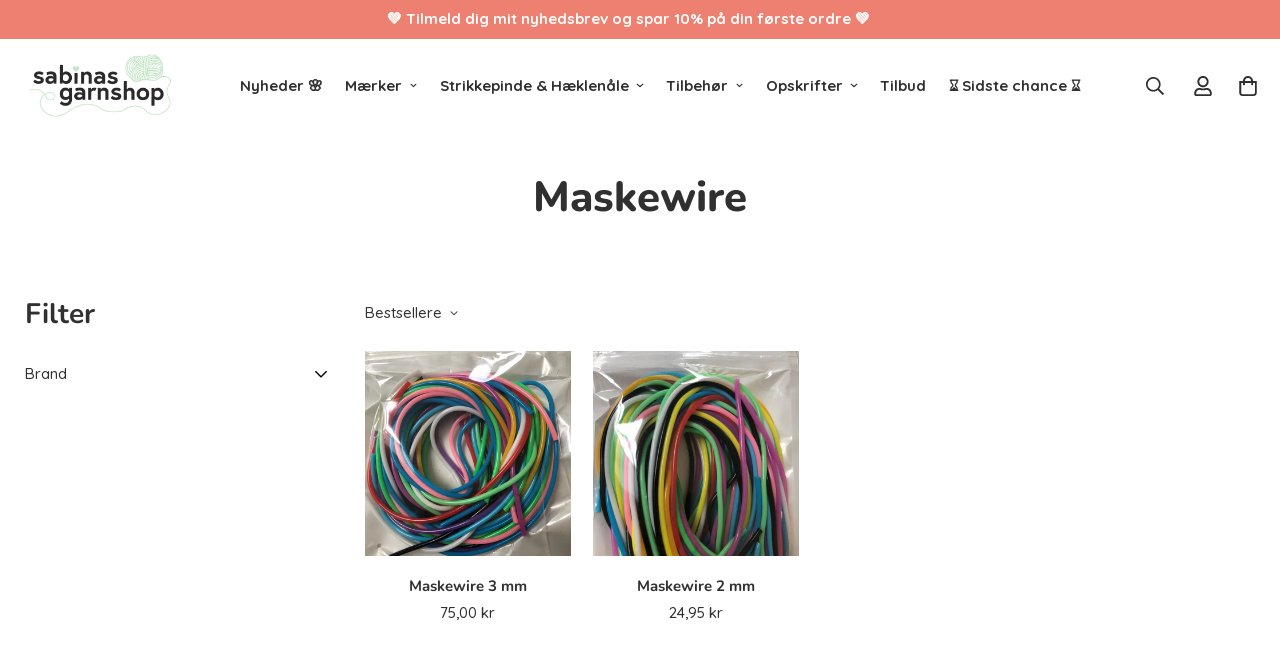

--- FILE ---
content_type: text/html; charset=utf-8
request_url: https://sabinas.dk/collections/maskewire
body_size: 36455
content:

<!doctype html>
<html
  class="no-js supports-no-cookies"
  lang="da"
  data-template="collection"
  
>
  <head>


    
    <meta charset="utf-8">
    <meta http-equiv="X-UA-Compatible" content="IE=edge">
    <meta name="viewport" content="width=device-width, initial-scale=1, maximum-scale=1.0, user-scalable=0">
    <meta name="theme-color" content="#ffffff"><link rel="canonical" href="https://sabinas.dk/collections/maskewire">
<link href="//sabinas.dk/cdn/shop/t/4/assets/theme.css?v=5938617295181848131679057476" rel="stylesheet" type="text/css" media="all" />
<link href="//sabinas.dk/cdn/shop/t/4/assets/chunk.css?v=65675443336607371751679057479" rel="stylesheet" type="text/css" media="all" />


<link rel="dns-prefetch" href="https://sabinas.dk/collections/maskewire" crossorigin>
<link rel="dns-prefetch" href="https://cdn.shopify.com" crossorigin>
<link rel="preconnect" href="https://sabinas.dk/collections/maskewire" crossorigin>
<link rel="preconnect" href="https://cdn.shopify.com" crossorigin>

<link href="//sabinas.dk/cdn/shop/t/4/assets/vendor.min.js?v=33890960766773293201679057478" as="script" rel="preload">
<link href="//sabinas.dk/cdn/shop/t/4/assets/app.min.js?v=115749925404019333281679057477" as="script" rel="preload">
<link href="//sabinas.dk/cdn/shop/t/4/assets/foxkit-app.min.js?v=27037143525546052611679057476" as="script" rel="preload">

<link rel="shortcut icon" href="//sabinas.dk/cdn/shop/files/sabinas_favicon_d8df738e-e566-40c0-aff3-25e5cacdaabb.png?crop=center&height=32&v=1680596746&width=32" type="image/png"><title class="collection">Maskewire</title><meta property="og:site_name" content="Sabinas.dk">
<meta property="og:url" content="https://sabinas.dk/collections/maskewire">
<meta property="og:title" content="Maskewire">
<meta property="og:type" content="product.group">
<meta property="og:description" content="Stort udvalg af billigt garn til dit strikkeprojekt. Alt garn er valgt med omhu og er altid af den skønneste kvalitet. Hos Sabinas får du altid personlig kundeservice, hurtig levering og garn til skarpe priser. "><meta property="og:image" content="http://sabinas.dk/cdn/shop/collections/m3.jpg?v=1680340413">
<meta property="og:image:secure_url" content="https://sabinas.dk/cdn/shop/collections/m3.jpg?v=1680340413">
<meta property="og:image:width" content="3024">
<meta property="og:image:height" content="4032"><meta name="twitter:card" content="summary_large_image">
<meta name="twitter:title" content="Maskewire">
<meta name="twitter:description" content="Stort udvalg af billigt garn til dit strikkeprojekt. Alt garn er valgt med omhu og er altid af den skønneste kvalitet. Hos Sabinas får du altid personlig kundeservice, hurtig levering og garn til skarpe priser. ">

<link rel="preconnect" href="https://fonts.shopifycdn.com" crossorigin><link rel="preload" as="font" href="//sabinas.dk/cdn/fonts/quicksand/quicksand_n5.8f86b119923a62b5ca76bc9a6fb25da7a7498802.woff2" type="font/woff2" crossorigin>
  <link rel="preload" as="font" href="//sabinas.dk/cdn/fonts/quicksand/quicksand_n7.d375fe11182475f82f7bb6306a0a0e4018995610.woff2" type="font/woff2" crossorigin><link rel="preload" as="font" href="//sabinas.dk/cdn/fonts/nunito/nunito_n8.a4faa34563722dcb4bd960ae538c49eb540a565f.woff2" type="font/woff2" crossorigin><style>
  @font-face {  font-family: Nunito;  font-weight: 800;  font-style: normal;  font-display: swap;  src: url("//sabinas.dk/cdn/fonts/nunito/nunito_n8.a4faa34563722dcb4bd960ae538c49eb540a565f.woff2") format("woff2"),       url("//sabinas.dk/cdn/fonts/nunito/nunito_n8.7b9b4d7a0ef879eb46735a0aecb391013c7f7aeb.woff") format("woff");}@font-face {  font-family: Nunito;  font-weight: 900;  font-style: normal;  font-display: swap;  src: url("//sabinas.dk/cdn/fonts/nunito/nunito_n9.29703ebe5c8d8fa1bc7f2dcb872bdf16cf7ff465.woff2") format("woff2"),       url("//sabinas.dk/cdn/fonts/nunito/nunito_n9.37c60d6be0d57e3635735f5fdd179e5283d59f56.woff") format("woff");}@font-face {  font-family: Nunito;  font-weight: 700;  font-style: normal;  font-display: swap;  src: url("//sabinas.dk/cdn/fonts/nunito/nunito_n7.37cf9b8cf43b3322f7e6e13ad2aad62ab5dc9109.woff2") format("woff2"),       url("//sabinas.dk/cdn/fonts/nunito/nunito_n7.45cfcfadc6630011252d54d5f5a2c7c98f60d5de.woff") format("woff");}:root {  --font-stack-header: Nunito, sans-serif;  --font-style-header: normal;  --font-weight-header: 800;  --font-weight-header--bolder: 900;  --font-weight-header--lighter: 700;}@font-face {  font-family: Quicksand;  font-weight: 500;  font-style: normal;  font-display: swap;  src: url("//sabinas.dk/cdn/fonts/quicksand/quicksand_n5.8f86b119923a62b5ca76bc9a6fb25da7a7498802.woff2") format("woff2"),       url("//sabinas.dk/cdn/fonts/quicksand/quicksand_n5.c31882e058f76d723a7b6b725ac3ca095b5a2a70.woff") format("woff");}@font-face {  font-family: Quicksand;  font-weight: 700;  font-style: normal;  font-display: swap;  src: url("//sabinas.dk/cdn/fonts/quicksand/quicksand_n7.d375fe11182475f82f7bb6306a0a0e4018995610.woff2") format("woff2"),       url("//sabinas.dk/cdn/fonts/quicksand/quicksand_n7.8ac2ae2fc4b90ef79aaa7aedb927d39f9f9aa3f4.woff") format("woff");}@font-face {  font-family: Quicksand;  font-weight: 700;  font-style: normal;  font-display: swap;  src: url("//sabinas.dk/cdn/fonts/quicksand/quicksand_n7.d375fe11182475f82f7bb6306a0a0e4018995610.woff2") format("woff2"),       url("//sabinas.dk/cdn/fonts/quicksand/quicksand_n7.8ac2ae2fc4b90ef79aaa7aedb927d39f9f9aa3f4.woff") format("woff");}:root {  --font-weight-body--bold: 700;  --font-weight-body--bolder: 700;  --font-stack-body: Quicksand, sans-serif;  --font-style-body: normal;  --font-weight-body: 500;}
</style>
<style>
  html{font-size:calc(var(--font-base-size,16) * 1px)}body{font-family:var(--font-stack-body)!important;font-weight:var(--font-weight-body);font-style:var(--font-style-body);color:var(--color-body-text);font-size:calc(var(--font-base-size,16) * 1px);line-height:calc(var(--base-line-height) * 1px);scroll-behavior:smooth}body .h1,body .h2,body .h3,body .h4,body .h5,body .h6,body h1,body h2,body h3,body h4,body h5,body h6{font-family:var(--font-stack-header);font-weight:var(--font-weight-header);font-style:var(--font-style-header);color:var(--color-heading-text);line-height:normal}body .h1,body h1{font-size:calc(((var(--font-h1-mobile))/ (var(--font-base-size))) * 1rem)}body .h2,body h2{font-size:calc(((var(--font-h2-mobile))/ (var(--font-base-size))) * 1rem)}body .h3,body h3{font-size:calc(((var(--font-h3-mobile))/ (var(--font-base-size))) * 1rem)}body .h4,body h4{font-size:calc(((var(--font-h4-mobile))/ (var(--font-base-size))) * 1rem)}body .h5,body h5{font-size:calc(((var(--font-h5-mobile))/ (var(--font-base-size))) * 1rem)}body .h6,body h6{font-size:calc(((var(--font-h6-mobile))/ (var(--font-base-size))) * 1rem);line-height:1.4}@media only screen and (min-width:768px){body .h1,body h1{font-size:calc(((var(--font-h1-desktop))/ (var(--font-base-size))) * 1rem)}body .h2,body h2{font-size:calc(((var(--font-h2-desktop))/ (var(--font-base-size))) * 1rem)}body .h3,body h3{font-size:calc(((var(--font-h3-desktop))/ (var(--font-base-size))) * 1rem)}body .h4,body h4{font-size:calc(((var(--font-h4-desktop))/ (var(--font-base-size))) * 1rem)}body .h5,body h5{font-size:calc(((var(--font-h5-desktop))/ (var(--font-base-size))) * 1rem)}body .h6,body h6{font-size:calc(((var(--font-h6-desktop))/ (var(--font-base-size))) * 1rem)}}.swiper-wrapper{display:flex}.swiper-container:not(.swiper-container-initialized) .swiper-slide{width:calc(100% / var(--items,1));flex:0 0 auto}@media (max-width:1023px){.swiper-container:not(.swiper-container-initialized) .swiper-slide{min-width:40vw;flex:0 0 auto}}@media (max-width:767px){.swiper-container:not(.swiper-container-initialized) .swiper-slide{min-width:66vw;flex:0 0 auto}}.opacity-0{opacity:0}.opacity-100{opacity:1!important;}.placeholder-background{position:absolute;top:0;right:0;bottom:0;left:0;pointer-events:none}.placeholder-background--animation{background-color:#000;animation:placeholder-background-loading 1.5s infinite linear}[data-image-loading]{position:relative}[data-image-loading]:after{content:'';background-color:#000;animation:placeholder-background-loading 1.5s infinite linear;position:absolute;top:0;left:0;width:100%;height:100%;z-index:1}[data-image-loading] img.lazyload{opacity:0}[data-image-loading] img.lazyloaded{opacity:1}.no-js [data-image-loading]{animation-name:none}.lazyload--fade-in{opacity:0;transition:.25s all}.lazyload--fade-in.lazyloaded{opacity:1}@media (min-width:768px){.hidden.md\:block{display:block!important}.hidden.md\:flex{display:flex!important}.hidden.md\:grid{display:grid!important}}@media (min-width:1024px){.hidden.lg\:block{display:block!important}.hidden.lg\:flex{display:flex!important}.hidden.lg\:grid{display:grid!important}}@media (min-width:1280px){.hidden.xl\:block{display:block!important}.hidden.xl\:flex{display:flex!important}.hidden.xl\:grid{display:grid!important}}

  h1, .h1,
  h2, .h2,
  h3, .h3,
  h4, .h4,
  h5, .h5,
  h6, .h6 {
    letter-spacing: 0px;
  }
</style>

    <script>
  // https://codebeautify.org/jsviewer

  function _debounce(fn, wait = 300) {
    let t;
    return (...args) => {
      clearTimeout(t);
      t = setTimeout(() => fn.apply(this, args), wait);
    };
  }

  try {
    window.MinimogSettings = window.MinimogSettings || {};
    window.___mnag = 'userA' + (window.___mnag1 || '') + 'gent';

    var _mh = document.querySelector('header.sf-header__mobile');
    var _dh = document.querySelector('header.sf-header__desktop');
    // Set header height
    function _shh() {
      if (!_mh || !_dh) {
        _mh = document.querySelector('header.sf-header__mobile');
        _dh = document.querySelector('header.sf-header__desktop');
      }
      // Header
      var _hd = window.innerWidth < 1024 ? _mh : _dh;
      if (_hd) {
        document.documentElement.style.setProperty('--sf-header-height', _hd.offsetHeight + 'px');
        window.MinimogSettings.headerHeight = _hd.offsetHeight;
      }
    }

    // setTopbarHeight
    function _stbh() {
      // Topbar
      var _tb = document.querySelector('.sf-topbar');
      if (_tb) {
        document.documentElement.style.setProperty('--sf-topbar-height', _tb.offsetHeight + 'px');
        window.MinimogSettings.topbarHeight = _tb.offsetHeight;
      }
    }

    // setAnnouncementHeight
    function _sah() {
      // announcement_bar
      var _ab = document.querySelector('.announcement-bar');
      if (_ab) {
        document.documentElement.style.setProperty('--sf-announcement-height', _ab.offsetHeight + 'px');
        window.MinimogSettings.topbarHeight = _ab.offsetHeight;
      }
    }

    // setMainContentPadding
    function _smcp() {
      // pageTemplate
      var _pt = document.documentElement.dataset.template;
      if (window.innerWidth >= 1024) {
        if (_dh && _dh.dataset.transparent === "true") {
          if (_pt === 'index' || _pt === 'collection') {
            document.documentElement.style.setProperty('--main-content-padding-top', '0px');
          }
        }
      } else {
        document.documentElement.style.removeProperty('--main-content-padding-top');
      }
    }

    // calculateSectionsHeight
    function _csh() {_shh();_stbh();_sah();_smcp();}
    window.addEventListener('resize', _debounce(_csh, 1000));

    document.documentElement.className = document.documentElement.className.replace('supports-no-cookies', 'supports-cookies').replace('no-js', 'js');
  } catch (error) {
    console.warn('Failed to execute critical scripts', error);
  }

  try {
    // Page speed agent
    var _nu = navigator[window.___mnag];
    var _psas = [
      {
        'b': 'ome-Li',
        'c': 'ghth',
        'd': 'ouse',
        'a': 'Chr',
      },
      {
        'd': 'hts',
        'a': 'Sp',
        'c': 'nsig',
        'b': 'eed I',
      },
      {
        'b': ' Lin',
        'd': '6_64',
        'a': 'X11;',
        'c': 'ux x8',
      }
    ];
    function __fn(i) {
      return Object.keys(_psas[i]).sort().reduce(function (a, c) { return a + _psas[i][c] }, '');
    }

    var __isPSA = (_nu.indexOf(__fn(0)) > -1 || _nu.indexOf(__fn(1)) > -1 || _nu.indexOf(__fn(2)) > -1);
    // var __isPSA = true

    window.___mnag = '!1';
    _psas = null;
  } catch (err) {
    var __isPSA = false;
    var _psas = null;
    window.___mnag = '!1';
  }

  // activateFontAndCriticalCSS
  

  // __activateStyle(this)
  function __as(l) {
    l.rel = 'stylesheet';
    l.media = 'all';
    l.removeAttribute('onload');
  }

  // _onChunkStyleLoad(this)
  function __ocsl(l) {
    if (!__isPSA) __as(l);
  }

  window.__isPSA = __isPSA;
</script>

    <!-- Facebook Domain Verification -->
<meta name="facebook-domain-verification" content="h9dgw3esg06akkuobe3s38qhq7yk99" />
<!-- End Facebook Domain Verification -->

<!-- Google Tag Manager -->
<script>(function(w,d,s,l,i){w[l]=w[l]||[];w[l].push({'gtm.start':
new Date().getTime(),event:'gtm.js'});var f=d.getElementsByTagName(s)[0],
j=d.createElement(s),dl=l!='dataLayer'?'&l='+l:'';j.async=true;j.src=
'https://www.googletagmanager.com/gtm.js?id='+i+dl;f.parentNode.insertBefore(j,f);
})(window,document,'script','dataLayer','GTM-5ZBNGX7');</script>
<!-- End Google Tag Manager -->

<!-- Global site tag (gtag.js) - Google Analytics -->
<script async src="https://www.googletagmanager.com/gtag/js?id=UA-207675956-1"></script>
<script>
  window.dataLayer = window.dataLayer || [];
  function gtag(){dataLayer.push(arguments);}
  gtag('js', new Date());

  gtag('config', 'UA-207675956-1');
</script>
<!-- End Global site tag (gtag.js) - Google Analytics -->

<!-- Google Site Verification -->
<meta name="google-site-verification" content="08AYHt9IuuuI6VKtbLIfczeZipd5I9fXqAveiPtA3Ok" />
<!-- End Google Site Verification -->

    <link href="//sabinas.dk/cdn/shop/t/4/assets/theme.css?v=5938617295181848131679057476" rel="stylesheet" type="text/css" media="all" />
    <link href="//sabinas.dk/cdn/shop/t/4/assets/chunk.css?v=65675443336607371751679057479" rel="stylesheet" type="text/css" media="all" />

    
<style data-shopify>:root {		/* BODY */		--base-line-height: 22;		/* PRIMARY COLORS */		--color-primary: #ffffff;		--plyr-color-main: #ffffff;		--color-primary-darker: #e0e0e0;		/* TEXT COLORS */		--color-body-text: #303030;		--color-heading-text: #303030;		--color-sub-text: #303030;		--color-text-link: #303030;		--color-text-link-hover: #303030;		/* BUTTON COLORS */		--color-btn-bg:  #2ecc71;		--color-btn-bg-hover: #27ae60;		--color-btn-text: #ffffff;		--color-btn-text-hover: #ffffff;    	--color-btn-secondary-border: #303030;    	--color-btn-secondary-text: #303030;		--btn-letter-spacing: 0px;		--btn-border-radius: 80px;		--btn-border-width: 1px;		--btn-line-height: 20px;				/* PRODUCT COLORS */		--product-title-color: #303030;		--product-sale-price-color: #cce2cc;		--product-regular-price-color: #ed8071;		--product-type-color: #303030;		--product-desc-color: #303030;		/* TOPBAR COLORS */		--color-topbar-background: #ffffff;		--color-topbar-text: #303030;		/* MENU BAR COLORS */		--color-menu-background: #303030;		--color-menu-text: #f8f8f8;		/* BORDER COLORS */		--color-border: #dedede;		/* FOOTER COLORS */		--color-footer-text: #fff;		--color-footer-subtext: #fff;		--color-footer-background: #cce2cc;		--color-footer-link: #fff;		--color-footer-link-hover: #fff;		--color-footer-background-mobile: #cce2cc;		/* FOOTER BOTTOM COLORS */		--color-footer-bottom-text: #fff;		--color-footer-bottom-background: #cce2cc;		--color-footer-bottom-background-mobile: #cce2cc;		/* HEADER */		--color-header-text: #303030;		--color-header-transparent-text: #303030;		--color-main-background: #ffffff;		--color-field-background: #ffffff;		--color-header-background: #ffffff;		--color-cart-wishlist-count: #ffffff;		--bg-cart-wishlist-count: #ed8071;		--swatch-item-background-default: #f7f8fa;		--text-gray-400: #777777;		--text-gray-9b: #9b9b9b;		--text-black: #000000;		--text-white: #ffffff;		--bg-gray-400: #f7f8fa;		--bg-black: #000000;		--rounded-full: 9999px;		--border-color-1: #eeeeee;		--border-color-2: #b2b2b2;		--border-color-3: #d2d2d2;		--border-color-4: #737373;		--color-secondary: #666666;		--color-success: #3a8735;		--color-warning: #ff706b;		--color-info: #959595;		--color-disabled: #cecece;		--bg-disabled: #f7f7f7;		--bg-hover: #737373;		--bg-color-tooltip: #303030;		--text-color-tooltip: #ffffff;		--color-image-overlay: #303030;		--opacity-image-overlay: 0.2;		--theme-shadow: 0 5px 15px 0 rgba(0, 0, 0, 0.07);    	--arrow-select-box: url(//sabinas.dk/cdn/shop/t/4/assets/ar-down.svg?v=92728264558441377851679057479);		/* FONT SIZES */		--font-base-size: 15;		--font-btn-size: 15px;		--font-btn-weight: 700;		--font-h1-desktop: 43;		--font-h1-mobile: 40;		--font-h2-desktop: 33;		--font-h2-mobile: 30;		--font-h3-desktop: 24;		--font-h3-mobile: 22;		--font-h4-desktop: 21;		--font-h4-mobile: 19;		--font-h5-desktop: 18;		--font-h5-mobile: 16;		--font-h6-desktop: 17;		--font-h6-mobile: 15;    	--arrow-down-url: url(//sabinas.dk/cdn/shop/t/4/assets/arrow-down.svg?v=157552497485556416461679057476);    	--arrow-down-white-url: url(//sabinas.dk/cdn/shop/t/4/assets/arrow-down-white.svg?v=70535736727834135531679057479);    	--product-title-line-clamp: unset;		--spacing-sections-desktop: 50px;        --spacing-sections-tablet: 40px;        --spacing-sections-mobile: 25px;	}
</style><link href="//sabinas.dk/cdn/shop/t/4/assets/collection.css?v=173348108183914091481679057477" rel="stylesheet" type="text/css" media="all" />
<link media="print" onload="this.media = 'all'" rel="stylesheet" href="//sabinas.dk/cdn/shop/t/4/assets/vendor.css?v=16535328183442033321679057476">

<link href="//sabinas.dk/cdn/shop/t/4/assets/custom.css?v=135096598271484075551680164929" rel="stylesheet" type="text/css" media="all" />

<style data-shopify>body {
    --container-width: 1260;
    --fluid-container-width: 1620px;
    --fluid-container-offset: 150px;
    background-color: #ffffff;
  }
  [style*="--aspect-ratio"]:before {
    padding-top: calc(100% / (0.0001 + var(--aspect-ratio, 16/9)));
  }
  @media ( max-width: 767px ) {
    [style*="--aspect-ratio"]:before {
      padding-top: calc(100% / (0.0001 + var(--aspect-ratio-mobile, var(--aspect-ratio, 16/9)) ));
    }
  }/* Custom css */.top_bar-label {  font-size: 15px;  line-height: 1.2;  font-weight: 700;  padding: 3px 15px;  border-radius: 20px;  background: #E94D38;  margin-right: 10px;  color: #fff;}.sf-cart-count, .sf-wishlist-count,.sf-nav li.sf-menu-item-parent a.sf__parent-item {  font-weight: 700;}.sf__btn.sf__btn-white, a.sf__btn.sf__btn-white,.sf__btn.sf__btn-link, a.sf__btn.sf__btn-link {  color: var(--color-primary);}.sf__btn.sf__btn-link:before, a.sf__btn.sf__btn-link:before,.sf__btn.sf__btn-link:after, a.sf__btn.sf__btn-link:after {  height: 1px;}.section__header {  margin-bottom: 40px;}.home-banner__slideshow[id$="1621243260e1af0c20"] .sf__slide-content .slide__block-title {  line-height: 1.14;  margin-bottom: 17px;}.home-banner__slideshow[id$="1621243260e1af0c20"] .sf__slide-content .slide__block-description {  line-height: 2;  font-size: 18px;  margin-bottom: 28px;}.collection-list[id$="16225316461d1cff80"] .collection-card--inside .collection-card__info {  top: 0;  display: flex;  flex-direction: column;  justify-content: center;}.collection-list[id$="16225316461d1cff80"] .collection-card--inside .collection-card__info h3 a {  font-size: 22px;  font-weight: 700;  line-height: 1.14;  margin-bottom: 7px;}.collection-list[id$="16225316461d1cff80"] .collection-card--inside .collection-card__image {  border-radius: 5px;}.collection-list[id$="16225316461d1cff80"] .collection-card--inside .collection-card__info .sf__btn-icon {  display: none;}.sf__pcard .sf__pcard-name,.sf__pcard .sf__pcard-price.price--on-sale .prod__price {  font-weight: 700;}.sf__pcard .sf__pcard-price.price--on-sale .prod__price {  color: #E94D38;}.image__with-text .content__heading {  line-height: 1.28;  font-size: 50px;  margin-bottom: 25px;}.image__with-text .prose {  margin-bottom: 25px;}.sf-icon-box[id$="16306855824867f977"] .sf-icon-box__text h3 {  line-height: 1.14;  color: #000;  font-size: 22px;  margin-bottom: 16px;} .sf__footer-block-title {  font-weight: 700 !important;  font-size: 18px;}.sf-footer form.sf__footer-form-newsletter.form__style-minimal .sf__newletter__form-input {  border-color: #3D6642;}.sf-footer form.sf__footer-form-newsletter.form__style-minimal .sf__newletter__form-input::placeholder {  color: var(--color-primary);}.sf-footer form.sf__footer-form-newsletter.form__style-minimal svg path {  fill: #3D6642;}@media(min-width: 1024px) {  .sf__footer-block-newsletter {  	padding-right: 50px;  }  .sf__footer-block-newsletter .sf__footer-block-title {    font-size: 36px;    line-height: 1.5;    margin-bottom: 12px;    color: var(--color-primary);      }  .sf__footer-block-newsletter .sf__newsletter-block-desc {    padding: 0;    margin-bottom: 30px;  }}@media(min-width: 1280px) {  .collection-list[id$="16225316461d1cff80"] .collection-list__inner--overflow {    padding-right: calc((100vw - 1280px)/ 2 + 5px);    padding-left: calc((100vw - 1280px) / 2 + 5px);  }}@media(min-width: 1536px) {  .sf__footer-block-newsletter {  	padding-right: 195px;  }}@media(min-width: 1680px) {  .home-banner__slideshow[id$="1621243260e1af0c20"] .sf__slide-content .slide__block-title {    font-size: 70px;  }}@media(max-width: 767px) {  .home-banner__slideshow[id$="1621243260e1af0c20"] .sf__slide-content .sf__mobile-button {    width: 100%;    color: var(--color-btn-text);    background: var(--color-btn-bg);  }  .image__with-text .content__heading {    font-size: 34px;  }  .collection-list[id$="16225316461d1cff80"] .collection-card--inside .collection-card__info {    padding: 12px;    position: absolute;  }  .collection-list[id$="16225316461d1cff80"] .collection-card--inside .collection-card__info h3 a {    font-size: 16px !important;    margin-bottom: 0;  }[data-section-type="slider"] .slide__block-link {	background-color: var(--color-btn-bg-hover)!important;	color: #fff !important;}}
</style>


    <script src="//sabinas.dk/cdn/shop/t/4/assets/vendor.min.js?v=33890960766773293201679057478" defer="defer"></script>
    <script src="//sabinas.dk/cdn/shop/t/4/assets/theme-global.js?v=120219309660905489651679057478" defer="defer"></script>
    <script src="//sabinas.dk/cdn/shop/t/4/assets/app.min.js?v=115749925404019333281679057477" defer="defer"></script>

    <script>window.performance && window.performance.mark && window.performance.mark('shopify.content_for_header.start');</script><meta name="facebook-domain-verification" content="jzcuc0dbvkkn215xfw323s0e87p50t">
<meta name="google-site-verification" content="bZjeq9STdQWPRc-15C70UeQ61uGx5o5RoUohwsioSr4">
<meta id="shopify-digital-wallet" name="shopify-digital-wallet" content="/73466741012/digital_wallets/dialog">
<link rel="alternate" type="application/atom+xml" title="Feed" href="/collections/maskewire.atom" />
<link rel="alternate" type="application/json+oembed" href="https://sabinas.dk/collections/maskewire.oembed">
<script async="async" src="/checkouts/internal/preloads.js?locale=da-DK"></script>
<script id="shopify-features" type="application/json">{"accessToken":"7fb0185d88fb4cacae25a01c5a8ad5e5","betas":["rich-media-storefront-analytics"],"domain":"sabinas.dk","predictiveSearch":true,"shopId":73466741012,"locale":"da"}</script>
<script>var Shopify = Shopify || {};
Shopify.shop = "sabinasgarn.myshopify.com";
Shopify.locale = "da";
Shopify.currency = {"active":"DKK","rate":"1.0"};
Shopify.country = "DK";
Shopify.theme = {"name":"MINIMOG v3.3.0 (03\/17) - Organic store","id":145630232852,"schema_name":"Minimog - OS 2.0","schema_version":"3.3.0","theme_store_id":null,"role":"main"};
Shopify.theme.handle = "null";
Shopify.theme.style = {"id":null,"handle":null};
Shopify.cdnHost = "sabinas.dk/cdn";
Shopify.routes = Shopify.routes || {};
Shopify.routes.root = "/";</script>
<script type="module">!function(o){(o.Shopify=o.Shopify||{}).modules=!0}(window);</script>
<script>!function(o){function n(){var o=[];function n(){o.push(Array.prototype.slice.apply(arguments))}return n.q=o,n}var t=o.Shopify=o.Shopify||{};t.loadFeatures=n(),t.autoloadFeatures=n()}(window);</script>
<script id="shop-js-analytics" type="application/json">{"pageType":"collection"}</script>
<script defer="defer" async type="module" src="//sabinas.dk/cdn/shopifycloud/shop-js/modules/v2/client.init-shop-cart-sync_DCvV3KX5.da.esm.js"></script>
<script defer="defer" async type="module" src="//sabinas.dk/cdn/shopifycloud/shop-js/modules/v2/chunk.common_DIrl18zW.esm.js"></script>
<script type="module">
  await import("//sabinas.dk/cdn/shopifycloud/shop-js/modules/v2/client.init-shop-cart-sync_DCvV3KX5.da.esm.js");
await import("//sabinas.dk/cdn/shopifycloud/shop-js/modules/v2/chunk.common_DIrl18zW.esm.js");

  window.Shopify.SignInWithShop?.initShopCartSync?.({"fedCMEnabled":true,"windoidEnabled":true});

</script>
<script>(function() {
  var isLoaded = false;
  function asyncLoad() {
    if (isLoaded) return;
    isLoaded = true;
    var urls = ["https:\/\/static.klaviyo.com\/onsite\/js\/klaviyo.js?company_id=R7dGTg\u0026shop=sabinasgarn.myshopify.com","https:\/\/d23dclunsivw3h.cloudfront.net\/redirect-app.js?shop=sabinasgarn.myshopify.com","https:\/\/widget.trustpilot.com\/bootstrap\/v5\/tp.widget.sync.bootstrap.min.js?shop=sabinasgarn.myshopify.com","https:\/\/ecommplugins-scripts.trustpilot.com\/v2.1\/js\/header.min.js?settings=eyJrZXkiOiJiMlN6MjJKU1BkdUNiQ0FMIiwicyI6InNrdSJ9\u0026v=2.5\u0026shop=sabinasgarn.myshopify.com","https:\/\/ecommplugins-trustboxsettings.trustpilot.com\/sabinasgarn.myshopify.com.js?settings=1707246769580\u0026shop=sabinasgarn.myshopify.com","https:\/\/cdn-bundler.nice-team.net\/app\/js\/bundler.js?shop=sabinasgarn.myshopify.com"];
    for (var i = 0; i < urls.length; i++) {
      var s = document.createElement('script');
      s.type = 'text/javascript';
      s.async = true;
      s.src = urls[i];
      var x = document.getElementsByTagName('script')[0];
      x.parentNode.insertBefore(s, x);
    }
  };
  if(window.attachEvent) {
    window.attachEvent('onload', asyncLoad);
  } else {
    window.addEventListener('load', asyncLoad, false);
  }
})();</script>
<script id="__st">var __st={"a":73466741012,"offset":3600,"reqid":"e1d4ba8e-4ebc-473b-a38f-705a4da1f1e0-1768941322","pageurl":"sabinas.dk\/collections\/maskewire","u":"32170249caf8","p":"collection","rtyp":"collection","rid":439652155668};</script>
<script>window.ShopifyPaypalV4VisibilityTracking = true;</script>
<script id="captcha-bootstrap">!function(){'use strict';const t='contact',e='account',n='new_comment',o=[[t,t],['blogs',n],['comments',n],[t,'customer']],c=[[e,'customer_login'],[e,'guest_login'],[e,'recover_customer_password'],[e,'create_customer']],r=t=>t.map((([t,e])=>`form[action*='/${t}']:not([data-nocaptcha='true']) input[name='form_type'][value='${e}']`)).join(','),a=t=>()=>t?[...document.querySelectorAll(t)].map((t=>t.form)):[];function s(){const t=[...o],e=r(t);return a(e)}const i='password',u='form_key',d=['recaptcha-v3-token','g-recaptcha-response','h-captcha-response',i],f=()=>{try{return window.sessionStorage}catch{return}},m='__shopify_v',_=t=>t.elements[u];function p(t,e,n=!1){try{const o=window.sessionStorage,c=JSON.parse(o.getItem(e)),{data:r}=function(t){const{data:e,action:n}=t;return t[m]||n?{data:e,action:n}:{data:t,action:n}}(c);for(const[e,n]of Object.entries(r))t.elements[e]&&(t.elements[e].value=n);n&&o.removeItem(e)}catch(o){console.error('form repopulation failed',{error:o})}}const l='form_type',E='cptcha';function T(t){t.dataset[E]=!0}const w=window,h=w.document,L='Shopify',v='ce_forms',y='captcha';let A=!1;((t,e)=>{const n=(g='f06e6c50-85a8-45c8-87d0-21a2b65856fe',I='https://cdn.shopify.com/shopifycloud/storefront-forms-hcaptcha/ce_storefront_forms_captcha_hcaptcha.v1.5.2.iife.js',D={infoText:'Beskyttet af hCaptcha',privacyText:'Beskyttelse af persondata',termsText:'Vilkår'},(t,e,n)=>{const o=w[L][v],c=o.bindForm;if(c)return c(t,g,e,D).then(n);var r;o.q.push([[t,g,e,D],n]),r=I,A||(h.body.append(Object.assign(h.createElement('script'),{id:'captcha-provider',async:!0,src:r})),A=!0)});var g,I,D;w[L]=w[L]||{},w[L][v]=w[L][v]||{},w[L][v].q=[],w[L][y]=w[L][y]||{},w[L][y].protect=function(t,e){n(t,void 0,e),T(t)},Object.freeze(w[L][y]),function(t,e,n,w,h,L){const[v,y,A,g]=function(t,e,n){const i=e?o:[],u=t?c:[],d=[...i,...u],f=r(d),m=r(i),_=r(d.filter((([t,e])=>n.includes(e))));return[a(f),a(m),a(_),s()]}(w,h,L),I=t=>{const e=t.target;return e instanceof HTMLFormElement?e:e&&e.form},D=t=>v().includes(t);t.addEventListener('submit',(t=>{const e=I(t);if(!e)return;const n=D(e)&&!e.dataset.hcaptchaBound&&!e.dataset.recaptchaBound,o=_(e),c=g().includes(e)&&(!o||!o.value);(n||c)&&t.preventDefault(),c&&!n&&(function(t){try{if(!f())return;!function(t){const e=f();if(!e)return;const n=_(t);if(!n)return;const o=n.value;o&&e.removeItem(o)}(t);const e=Array.from(Array(32),(()=>Math.random().toString(36)[2])).join('');!function(t,e){_(t)||t.append(Object.assign(document.createElement('input'),{type:'hidden',name:u})),t.elements[u].value=e}(t,e),function(t,e){const n=f();if(!n)return;const o=[...t.querySelectorAll(`input[type='${i}']`)].map((({name:t})=>t)),c=[...d,...o],r={};for(const[a,s]of new FormData(t).entries())c.includes(a)||(r[a]=s);n.setItem(e,JSON.stringify({[m]:1,action:t.action,data:r}))}(t,e)}catch(e){console.error('failed to persist form',e)}}(e),e.submit())}));const S=(t,e)=>{t&&!t.dataset[E]&&(n(t,e.some((e=>e===t))),T(t))};for(const o of['focusin','change'])t.addEventListener(o,(t=>{const e=I(t);D(e)&&S(e,y())}));const B=e.get('form_key'),M=e.get(l),P=B&&M;t.addEventListener('DOMContentLoaded',(()=>{const t=y();if(P)for(const e of t)e.elements[l].value===M&&p(e,B);[...new Set([...A(),...v().filter((t=>'true'===t.dataset.shopifyCaptcha))])].forEach((e=>S(e,t)))}))}(h,new URLSearchParams(w.location.search),n,t,e,['guest_login'])})(!0,!0)}();</script>
<script integrity="sha256-4kQ18oKyAcykRKYeNunJcIwy7WH5gtpwJnB7kiuLZ1E=" data-source-attribution="shopify.loadfeatures" defer="defer" src="//sabinas.dk/cdn/shopifycloud/storefront/assets/storefront/load_feature-a0a9edcb.js" crossorigin="anonymous"></script>
<script data-source-attribution="shopify.dynamic_checkout.dynamic.init">var Shopify=Shopify||{};Shopify.PaymentButton=Shopify.PaymentButton||{isStorefrontPortableWallets:!0,init:function(){window.Shopify.PaymentButton.init=function(){};var t=document.createElement("script");t.src="https://sabinas.dk/cdn/shopifycloud/portable-wallets/latest/portable-wallets.da.js",t.type="module",document.head.appendChild(t)}};
</script>
<script data-source-attribution="shopify.dynamic_checkout.buyer_consent">
  function portableWalletsHideBuyerConsent(e){var t=document.getElementById("shopify-buyer-consent"),n=document.getElementById("shopify-subscription-policy-button");t&&n&&(t.classList.add("hidden"),t.setAttribute("aria-hidden","true"),n.removeEventListener("click",e))}function portableWalletsShowBuyerConsent(e){var t=document.getElementById("shopify-buyer-consent"),n=document.getElementById("shopify-subscription-policy-button");t&&n&&(t.classList.remove("hidden"),t.removeAttribute("aria-hidden"),n.addEventListener("click",e))}window.Shopify?.PaymentButton&&(window.Shopify.PaymentButton.hideBuyerConsent=portableWalletsHideBuyerConsent,window.Shopify.PaymentButton.showBuyerConsent=portableWalletsShowBuyerConsent);
</script>
<script data-source-attribution="shopify.dynamic_checkout.cart.bootstrap">document.addEventListener("DOMContentLoaded",(function(){function t(){return document.querySelector("shopify-accelerated-checkout-cart, shopify-accelerated-checkout")}if(t())Shopify.PaymentButton.init();else{new MutationObserver((function(e,n){t()&&(Shopify.PaymentButton.init(),n.disconnect())})).observe(document.body,{childList:!0,subtree:!0})}}));
</script>

<script>window.performance && window.performance.mark && window.performance.mark('shopify.content_for_header.end');</script> 
  
  <!-- "snippets/shogun-head.liquid" was not rendered, the associated app was uninstalled -->
  

<!-- BEGIN app block: shopify://apps/foxkit-sales-boost/blocks/foxkit-theme-helper/13f41957-6b79-47c1-99a2-e52431f06fff -->
<style data-shopify>
  
  :root {
  	--foxkit-border-radius-btn: 4px;
  	--foxkit-height-btn: 45px;
  	--foxkit-btn-primary-bg: #212121;
  	--foxkit-btn-primary-text: #FFFFFF;
  	--foxkit-btn-primary-hover-bg: #000000;
  	--foxkit-btn-primary-hover-text: #FFFFFF;
  	--foxkit-btn-secondary-bg: #FFFFFF;
  	--foxkit-btn-secondary-text: #000000;
  	--foxkit-btn-secondary-hover-bg: #000000;
  	--foxkit-btn-secondary-hover-text: #FFFFFF;
  	--foxkit-text-color: #666666;
  	--foxkit-heading-text-color: #000000;
  	--foxkit-prices-color: #000000;
  	--foxkit-badge-color: #DA3F3F;
  	--foxkit-border-color: #ebebeb;
  }
  
  .foxkit-critical-hidden {
  	display: none !important;
  }
</style>
<script>
   var ShopifyRootUrl = "\/";
   var _useRootBaseUrl = null
   window.FoxKitThemeHelperEnabled = true;
   window.FoxKitPlugins = window.FoxKitPlugins || {}
   window.FoxKitStrings = window.FoxKitStrings || {}
   window.FoxKitAssets = window.FoxKitAssets || {}
   window.FoxKitModules = window.FoxKitModules || {}
   window.FoxKitSettings = {
     discountPrefix: "FX",
     showWaterMark: null,
     multipleLanguages: null,
     primaryLocale: true,
     combineWithProductDiscounts: true,
     enableAjaxAtc: true,
     discountApplyBy: "discount_code",
     foxKitBaseUrl: "foxkit.app",
     shopDomain: "https:\/\/sabinas.dk",
     baseUrl: _useRootBaseUrl ? "/" : ShopifyRootUrl.endsWith('/') ? ShopifyRootUrl : ShopifyRootUrl + '/',
     currencyCode: "DKK",
     moneyFormat: !!window.MinimogTheme ? window.MinimogSettings.money_format : "{{amount_with_comma_separator}} kr",
     moneyWithCurrencyFormat: "{{amount_with_comma_separator}} DKK",
     template: "collection",
     templateName: "collection",
     optimizePerformance: false,routes: {
       root: "\/",
       cart: "\/cart",
       cart_add_url: '/cart/add',
       cart_change_url: '/cart/change',
       cart_update_url: '/cart/update'
     },
     dateNow: "2026\/01\/20 21:35:00+0100 (CET)",
     isMinimogTheme: !!window.MinimogTheme,
     designMode: false,
     pageType: "collection",
     pageUrl: "\/collections\/maskewire",
     selectors: null
   };

  FoxKitStrings = {"da":{"date_format":"dd\/MM\/yyyy","discount_summary":"You will get \u003cstrong\u003e{discount_value} OFF\u003c\/strong\u003e on each product","discount_title":"Rabat","free":"GRATIS","add_to_cart_button":"Add to cart","add_button":"Tilføj","added_button":"Tilføjet","bundle_button":"Add selected item(s)","bundle_select":"Select","bundle_selected":"Selected","bundle_total":"Total price","bundle_saved":"Saved","bundle_items_added":"The products in the bundle are added to the cart.","bundle_this_item":"This item","qty_discount_title":"Køb {item_count} nøgler og få {discount_value} rabat!","qty_discount_note":"på hver nøgle","prepurchase_title":"Frequently bought with \"{product_title}\"","prepurchase_added":"You just added","incart_title":"Produkter som ofte er købt sammen med \"{product_title}\"","sizechart_button":"Size chart","field_name":"Navn","field_email":"E-mail","field_birthday":"Fødselsdag","discount_noti":"* Discount will be calculated and applied at checkout","fox_discount_noti":"* You are entitled to 1 discount offer of \u003cspan\u003e{price}\u003c\/span\u003e (\u003cspan\u003e{discount_title}\u003c\/span\u003e). This offer \u003cb\u003ecan't be combined\u003c\/b\u003e with any other discount you add here!","bis_open":"Giv mig en notifikation når den er tilbage!","bis_heading":"Udsolgt? 📬","bis_desc":"Jeg sender dig en email så snart produktet er tilbage på lager!","bis_submit":"Send mig en email!","bis_email":"Din email","bis_name":"Dit navn","bis_phone":"Your phone number","bis_note":"Your note","bis_signup":"Email me with news and offers","bis_thankyou":"Tak! Jeg vender tilbage så snart produktet er kommet ind på lager igen ;) God dag!","preorder_discount_title":"🎁 Preorder now to get \u003cstrong\u003e{discount_value} OFF\u003c\/strong\u003e","preorder_shipping_note":"🚚 Item will be delivered on or before \u003cstrong\u003e{eta}\u003c\/strong\u003e","preorder_button":"Pre-order","preorder_badge":"Pre-Order","preorder_end_note":"🔥 Preorder will end at \u003cstrong\u003e{end_time}\u003c\/strong\u003e","required_fields":"Please fill all the required fields(*) before Add to cart!","view_cart":"View cart","shipping_label":"Shipping","item_added_to_cart":"{product_title} is added to cart!","email_used":"Email has already been used!","copy_button":"Copy","copied_button":"Copied"}};

  FoxKitAssets = {
    sizechart: "https:\/\/cdn.shopify.com\/extensions\/019b8c19-8484-7ce5-89bf-db65367d5a08\/foxkit-extensions-450\/assets\/size-chart.js",
    preorder: "https:\/\/cdn.shopify.com\/extensions\/019b8c19-8484-7ce5-89bf-db65367d5a08\/foxkit-extensions-450\/assets\/preorder.js",
    preorderBadge: "https:\/\/cdn.shopify.com\/extensions\/019b8c19-8484-7ce5-89bf-db65367d5a08\/foxkit-extensions-450\/assets\/preorder-badge.js",
    prePurchase: "https:\/\/cdn.shopify.com\/extensions\/019b8c19-8484-7ce5-89bf-db65367d5a08\/foxkit-extensions-450\/assets\/pre-purchase.js",
    prePurchaseStyle: "https:\/\/cdn.shopify.com\/extensions\/019b8c19-8484-7ce5-89bf-db65367d5a08\/foxkit-extensions-450\/assets\/pre-purchase.css",
    inCart: "https:\/\/cdn.shopify.com\/extensions\/019b8c19-8484-7ce5-89bf-db65367d5a08\/foxkit-extensions-450\/assets\/incart.js",
    inCartStyle: "https:\/\/cdn.shopify.com\/extensions\/019b8c19-8484-7ce5-89bf-db65367d5a08\/foxkit-extensions-450\/assets\/incart.css",
    productCountdown: "https:\/\/cdn.shopify.com\/extensions\/019b8c19-8484-7ce5-89bf-db65367d5a08\/foxkit-extensions-450\/assets\/product-countdown.css"
  }
  FoxKitPlugins.popUpLock = 
  FoxKitPlugins.luckyWheelLock = false

  
  
    FoxKitPlugins.Countdown = Object.values({}).filter(entry => entry.active).map(entry => ({...(entry || {}), locales: !FoxKitSettings.primaryLocale && entry?.locales?.[Shopify.locale]}))
    FoxKitPlugins.PreOrder = Object.values({}).filter(entry => entry.active)
    FoxKitPlugins.PrePurchase = Object.values({}).filter(entry => entry.active)
    FoxKitPlugins.InCart = Object.values({"642a82b62e918046503ddf27":{"discount":{"value":10,"type":"PERCENTAGE"},"target_products":[],"recommended_products":["gid:\/\/shopify\/Product\/8206055440660"],"deleted":false,"locked":false,"_id":"642a82b62e918046503ddf27","active":true,"title":"Uldgarn","applies_to":"specific_collection","recommend_to":"specific_products","target_collection":"gid:\/\/shopify\/Collection\/439650877716","active_discount":false,"shop":"sabinasgarn.myshopify.com","createdAt":"2023-04-03T07:39:34.967Z","updatedAt":"2023-04-03T07:39:34.967Z","__v":0,"productHandles":["eucalan-uldsaebe"]},"642a82d12e918046503e43ab":{"discount":{"value":10,"type":"PERCENTAGE"},"target_products":[],"recommended_products":["gid:\/\/shopify\/Product\/8206079262996","gid:\/\/shopify\/Product\/8206055440660"],"deleted":false,"locked":false,"_id":"642a82d12e918046503e43ab","active":true,"title":"Trend Merino Petite","applies_to":"specific_collection","recommend_to":"specific_products","target_collection":"gid:\/\/shopify\/Collection\/441177997588","active_discount":false,"shop":"sabinasgarn.myshopify.com","createdAt":"2023-04-03T07:40:01.182Z","updatedAt":"2023-04-03T07:41:29.276Z","__v":0,"productHandles":["knitpro-symfonie-udskiftbare-rundpind-3-00-mm-den-korte","eucalan-uldsaebe"]},"653fb5a1f175b61c0f93b08f":{"discount":{"value":10,"type":"PERCENTAGE"},"target_products":[],"recommended_products":[],"deleted":false,"locked":false,"_id":"653fb5a1f175b61c0f93b08f","active":true,"title":"DROPS Air","applies_to":"specific_collection","recommend_to":"specific_collection","target_collection":"gid:\/\/shopify\/Collection\/439653269780","recommended_collection":{"label":"Drops Kid Silk","handle":"drops-kid-silk","image":{"originalSrc":"https:\/\/cdn.shopify.com\/s\/files\/1\/0734\/6674\/1012\/collections\/DROPS_Kid_Silk.webp?v=1680169551"},"id":"gid:\/\/shopify\/Collection\/439653368084"},"active_discount":false,"shop":"sabinasgarn.myshopify.com","createdAt":"2023-10-30T13:54:41.399Z","updatedAt":"2023-10-30T13:54:41.399Z","id":"incart-1","__v":0}}).filter(entry => entry.active)
    FoxKitPlugins.QuantityDiscount = Object.values({}).filter(entry => entry.active).map(entry => ({...(entry || {}), locales: !FoxKitSettings.primaryLocale && entry?.locales?.[Shopify.locale]}))
    FoxKitPlugins.Bundle = Object.values({}).filter(entry => entry.active).map(entry => ({...(entry || {}), locales: !FoxKitSettings.primaryLocale && entry?.locales?.[Shopify.locale]}));
    FoxKitPlugins.Menus = Object.values({});
    FoxKitPlugins.Menus = FoxKitPlugins.Menus?.map((item) => {
      if (typeof item === 'string') return JSON.parse(item);
      return item;
    });
    FoxKitPlugins.MenuData = Object.values({});
    FoxKitPlugins.MenuData = FoxKitPlugins.MenuData?.map((item) => {
      if (typeof item === 'string') return JSON.parse(item);
      return item;
    });

    

  

  
  FoxKitPlugins.StockCountdown = null;
  if(FoxKitPlugins.StockCountdown) FoxKitPlugins.StockCountdown.locales = !FoxKitSettings.primaryLocale && FoxKitPlugins.StockCountdown?.locales?.[Shopify.locale];

  

  
    FoxKitPlugins.CartCountdown = {"deleted":false,"_id":"64b3d1239fa917609d5e2566","shop":"sabinasgarn.myshopify.com","active":true,"duration":5,"message":"Du er næsten færdig! Jeg holder din bestilling for dig i  {{timer}}","message_out":"You're out of time! Checkout now to avoid losing your order!","repeat":true,"show_on_drawer":true,"productHandles":[]};
    if(FoxKitPlugins.CartCountdown) FoxKitPlugins.CartCountdown.locales = !FoxKitSettings.primaryLocale && FoxKitPlugins.CartCountdown?.locales?.[Shopify.locale]
  
  
    FoxKitPlugins.CartGoal = {"discount":{"type":"FREE_SHIPPING","value":0},"disable_foxkit_discount":false,"deleted":false,"_id":"6413303b61a777ddea40c385","shop":"sabinasgarn.myshopify.com","active":true,"goal_amount":399,"message":"Køb for {{variable}} mere og få \u003cstrong\u003eGRATIS fragt\u003c\/strong\u003e","message_reached":"Tillykke! Du har opnået \u003cstrong\u003eGRATIS fragt\u003c\/strong\u003e","productHandles":[]};
    if(FoxKitPlugins.CartGoal) FoxKitPlugins.CartGoal.locales = !FoxKitSettings.primaryLocale && FoxKitPlugins.CartGoal?.locales?.[Shopify.locale];
  
</script>

<link href="//cdn.shopify.com/extensions/019b8c19-8484-7ce5-89bf-db65367d5a08/foxkit-extensions-450/assets/main.css" rel="stylesheet" type="text/css" media="all" />
<script src='https://cdn.shopify.com/extensions/019b8c19-8484-7ce5-89bf-db65367d5a08/foxkit-extensions-450/assets/vendor.js' defer='defer' fetchpriority='high'></script>
<script src='https://cdn.shopify.com/extensions/019b8c19-8484-7ce5-89bf-db65367d5a08/foxkit-extensions-450/assets/main.js' defer='defer' fetchpriority='high'></script>
<script src='https://cdn.shopify.com/extensions/019b8c19-8484-7ce5-89bf-db65367d5a08/foxkit-extensions-450/assets/global.js' defer='defer' fetchpriority='low'></script>




  <script src='https://cdn.shopify.com/extensions/019b8c19-8484-7ce5-89bf-db65367d5a08/foxkit-extensions-450/assets/slider-component.js' fetchpriority='low' defer='defer'></script>
  <script src='https://cdn.shopify.com/extensions/019b8c19-8484-7ce5-89bf-db65367d5a08/foxkit-extensions-450/assets/incart-upsell.js' fetchpriority='low' defer='defer'></script>
  <link id='FoxKit-Incart' rel='stylesheet' href='https://cdn.shopify.com/extensions/019b8c19-8484-7ce5-89bf-db65367d5a08/foxkit-extensions-450/assets/incart.css' fetchpriority='low' media='print' onload="this.media='all'">
  <link rel='preload' href='https://cdn.shopify.com/extensions/019b8c19-8484-7ce5-89bf-db65367d5a08/foxkit-extensions-450/assets/component-slider.css' as='style' onload="this.onload=null;this.rel='stylesheet'" fetchpriority='low'>
  <script>
    FoxKitPlugins.IncartSettings = null;
    if(FoxKitPlugins.IncartSettings) FoxKitPlugins.IncartSettings.locales = !FoxKitSettings.primaryLocale && FoxKitPlugins.IncartSettings?.locales?.[Shopify.locale]
  </script>








  <script src='https://cdn.shopify.com/extensions/019b8c19-8484-7ce5-89bf-db65367d5a08/foxkit-extensions-450/assets/cartgoal.js' fetchpriority='low' defer='defer'></script>
  <link id='FoxKit-CartGoal' rel='stylesheet' href='https://cdn.shopify.com/extensions/019b8c19-8484-7ce5-89bf-db65367d5a08/foxkit-extensions-450/assets/cart-goal.css' fetchpriority='low' media='print' onload="this.media='all'">










  <script src='https://cdn.shopify.com/extensions/019b8c19-8484-7ce5-89bf-db65367d5a08/foxkit-extensions-450/assets/cart-countdown.js' fetchpriority='low' defer='defer'></script>





<!-- END app block --><!-- BEGIN app block: shopify://apps/blockify-fraud-filter/blocks/app_embed/2e3e0ba5-0e70-447a-9ec5-3bf76b5ef12e --> 
 
 
    <script>
        window.blockifyShopIdentifier = "sabinasgarn.myshopify.com";
        window.ipBlockerMetafields = "{\"showOverlayByPass\":false,\"disableSpyExtensions\":false,\"blockUnknownBots\":false,\"activeApp\":true,\"blockByMetafield\":true,\"visitorAnalytic\":true,\"showWatermark\":true,\"token\":\"eyJhbGciOiJIUzI1NiIsInR5cCI6IkpXVCJ9.eyJzaG9wIjoic2FiaW5hc2dhcm4ubXlzaG9waWZ5LmNvbSIsImlhdCI6MTc1NTcwODQ3MX0.vvCaxA9Whqz2-0b7D4v5dqxTniYzP6CoQBvUPaO2nh8\"}";
        window.blockifyRules = "{\"whitelist\":[],\"blacklist\":[]}";
        window.ipblockerBlockTemplate = "{\"customCss\":\"#blockify---container{--bg-blockify: #fff;position:relative}#blockify---container::after{content:'';position:absolute;inset:0;background-repeat:no-repeat !important;background-size:cover !important;background:var(--bg-blockify);z-index:0}#blockify---container #blockify---container__inner{display:flex;flex-direction:column;align-items:center;position:relative;z-index:1}#blockify---container #blockify---container__inner #blockify-block-content{display:flex;flex-direction:column;align-items:center;text-align:center}#blockify---container #blockify---container__inner #blockify-block-content #blockify-block-superTitle{display:none !important}#blockify---container #blockify---container__inner #blockify-block-content #blockify-block-title{font-size:313%;font-weight:bold;margin-top:1em}@media only screen and (min-width: 768px) and (max-width: 1199px){#blockify---container #blockify---container__inner #blockify-block-content #blockify-block-title{font-size:188%}}@media only screen and (max-width: 767px){#blockify---container #blockify---container__inner #blockify-block-content #blockify-block-title{font-size:107%}}#blockify---container #blockify---container__inner #blockify-block-content #blockify-block-description{font-size:125%;margin:1.5em;line-height:1.5}@media only screen and (min-width: 768px) and (max-width: 1199px){#blockify---container #blockify---container__inner #blockify-block-content #blockify-block-description{font-size:88%}}@media only screen and (max-width: 767px){#blockify---container #blockify---container__inner #blockify-block-content #blockify-block-description{font-size:107%}}#blockify---container #blockify---container__inner #blockify-block-content #blockify-block-description #blockify-block-text-blink{display:none !important}#blockify---container #blockify---container__inner #blockify-logo-block-image{position:relative;width:400px;height:auto;max-height:300px}@media only screen and (max-width: 767px){#blockify---container #blockify---container__inner #blockify-logo-block-image{width:200px}}#blockify---container #blockify---container__inner #blockify-logo-block-image::before{content:'';display:block;padding-bottom:56.2%}#blockify---container #blockify---container__inner #blockify-logo-block-image img{position:absolute;top:0;left:0;width:100%;height:100%;object-fit:contain}\\n\",\"logoImage\":{\"active\":true,\"value\":\"https:\/\/storage.synctrack.io\/megamind-fraud\/assets\/default-thumbnail.png\",\"altText\":\"Red octagonal stop sign with a black hand symbol in the center, indicating a warning or prohibition\"},\"superTitle\":{\"active\":false,\"text\":\"403\",\"color\":\"#899df1\"},\"title\":{\"active\":true,\"text\":\"Access Denied\",\"color\":\"#000\"},\"description\":{\"active\":true,\"text\":\"The site owner may have set restrictions that prevent you from accessing the site. Please contact the site owner for access.\",\"color\":\"#000\"},\"background\":{\"active\":true,\"value\":\"#fff\",\"type\":\"1\",\"colorFrom\":null,\"colorTo\":null}}";

        
            window.blockifyCollectionId = 439652155668;
        
    </script>
<link href="https://cdn.shopify.com/extensions/019bc61e-5a2c-71e1-9b16-ae80802f2aca/blockify-shopify-287/assets/blockify-embed.min.js" as="script" type="text/javascript" rel="preload"><link href="https://cdn.shopify.com/extensions/019bc61e-5a2c-71e1-9b16-ae80802f2aca/blockify-shopify-287/assets/prevent-bypass-script.min.js" as="script" type="text/javascript" rel="preload">
<script type="text/javascript">
    window.blockifyBaseUrl = 'https://fraud.blockifyapp.com/s/api';
    window.blockifyPublicUrl = 'https://fraud.blockifyapp.com/s/api/public';
    window.bucketUrl = 'https://storage.synctrack.io/megamind-fraud';
    window.storefrontApiUrl  = 'https://fraud.blockifyapp.com/p/api';
</script>
<script type="text/javascript">
  window.blockifyChecking = true;
</script>
<script id="blockifyScriptByPass" type="text/javascript" src=https://cdn.shopify.com/extensions/019bc61e-5a2c-71e1-9b16-ae80802f2aca/blockify-shopify-287/assets/prevent-bypass-script.min.js async></script>
<script id="blockifyScriptTag" type="text/javascript" src=https://cdn.shopify.com/extensions/019bc61e-5a2c-71e1-9b16-ae80802f2aca/blockify-shopify-287/assets/blockify-embed.min.js async></script>


<!-- END app block --><!-- BEGIN app block: shopify://apps/sc-easy-redirects/blocks/app/be3f8dbd-5d43-46b4-ba43-2d65046054c2 -->
    <!-- common for all pages -->
    
    
        <script src="https://cdn.shopify.com/extensions/264f3360-3201-4ab7-9087-2c63466c86a3/sc-easy-redirects-5/assets/esc-redirect-app-live-feature.js" async></script>
    




<!-- END app block --><!-- BEGIN app block: shopify://apps/klaviyo-email-marketing-sms/blocks/klaviyo-onsite-embed/2632fe16-c075-4321-a88b-50b567f42507 -->












  <script async src="https://static.klaviyo.com/onsite/js/R7dGTg/klaviyo.js?company_id=R7dGTg"></script>
  <script>!function(){if(!window.klaviyo){window._klOnsite=window._klOnsite||[];try{window.klaviyo=new Proxy({},{get:function(n,i){return"push"===i?function(){var n;(n=window._klOnsite).push.apply(n,arguments)}:function(){for(var n=arguments.length,o=new Array(n),w=0;w<n;w++)o[w]=arguments[w];var t="function"==typeof o[o.length-1]?o.pop():void 0,e=new Promise((function(n){window._klOnsite.push([i].concat(o,[function(i){t&&t(i),n(i)}]))}));return e}}})}catch(n){window.klaviyo=window.klaviyo||[],window.klaviyo.push=function(){var n;(n=window._klOnsite).push.apply(n,arguments)}}}}();</script>

  




  <script>
    window.klaviyoReviewsProductDesignMode = false
  </script>







<!-- END app block --><link href="https://monorail-edge.shopifysvc.com" rel="dns-prefetch">
<script>(function(){if ("sendBeacon" in navigator && "performance" in window) {try {var session_token_from_headers = performance.getEntriesByType('navigation')[0].serverTiming.find(x => x.name == '_s').description;} catch {var session_token_from_headers = undefined;}var session_cookie_matches = document.cookie.match(/_shopify_s=([^;]*)/);var session_token_from_cookie = session_cookie_matches && session_cookie_matches.length === 2 ? session_cookie_matches[1] : "";var session_token = session_token_from_headers || session_token_from_cookie || "";function handle_abandonment_event(e) {var entries = performance.getEntries().filter(function(entry) {return /monorail-edge.shopifysvc.com/.test(entry.name);});if (!window.abandonment_tracked && entries.length === 0) {window.abandonment_tracked = true;var currentMs = Date.now();var navigation_start = performance.timing.navigationStart;var payload = {shop_id: 73466741012,url: window.location.href,navigation_start,duration: currentMs - navigation_start,session_token,page_type: "collection"};window.navigator.sendBeacon("https://monorail-edge.shopifysvc.com/v1/produce", JSON.stringify({schema_id: "online_store_buyer_site_abandonment/1.1",payload: payload,metadata: {event_created_at_ms: currentMs,event_sent_at_ms: currentMs}}));}}window.addEventListener('pagehide', handle_abandonment_event);}}());</script>
<script id="web-pixels-manager-setup">(function e(e,d,r,n,o){if(void 0===o&&(o={}),!Boolean(null===(a=null===(i=window.Shopify)||void 0===i?void 0:i.analytics)||void 0===a?void 0:a.replayQueue)){var i,a;window.Shopify=window.Shopify||{};var t=window.Shopify;t.analytics=t.analytics||{};var s=t.analytics;s.replayQueue=[],s.publish=function(e,d,r){return s.replayQueue.push([e,d,r]),!0};try{self.performance.mark("wpm:start")}catch(e){}var l=function(){var e={modern:/Edge?\/(1{2}[4-9]|1[2-9]\d|[2-9]\d{2}|\d{4,})\.\d+(\.\d+|)|Firefox\/(1{2}[4-9]|1[2-9]\d|[2-9]\d{2}|\d{4,})\.\d+(\.\d+|)|Chrom(ium|e)\/(9{2}|\d{3,})\.\d+(\.\d+|)|(Maci|X1{2}).+ Version\/(15\.\d+|(1[6-9]|[2-9]\d|\d{3,})\.\d+)([,.]\d+|)( \(\w+\)|)( Mobile\/\w+|) Safari\/|Chrome.+OPR\/(9{2}|\d{3,})\.\d+\.\d+|(CPU[ +]OS|iPhone[ +]OS|CPU[ +]iPhone|CPU IPhone OS|CPU iPad OS)[ +]+(15[._]\d+|(1[6-9]|[2-9]\d|\d{3,})[._]\d+)([._]\d+|)|Android:?[ /-](13[3-9]|1[4-9]\d|[2-9]\d{2}|\d{4,})(\.\d+|)(\.\d+|)|Android.+Firefox\/(13[5-9]|1[4-9]\d|[2-9]\d{2}|\d{4,})\.\d+(\.\d+|)|Android.+Chrom(ium|e)\/(13[3-9]|1[4-9]\d|[2-9]\d{2}|\d{4,})\.\d+(\.\d+|)|SamsungBrowser\/([2-9]\d|\d{3,})\.\d+/,legacy:/Edge?\/(1[6-9]|[2-9]\d|\d{3,})\.\d+(\.\d+|)|Firefox\/(5[4-9]|[6-9]\d|\d{3,})\.\d+(\.\d+|)|Chrom(ium|e)\/(5[1-9]|[6-9]\d|\d{3,})\.\d+(\.\d+|)([\d.]+$|.*Safari\/(?![\d.]+ Edge\/[\d.]+$))|(Maci|X1{2}).+ Version\/(10\.\d+|(1[1-9]|[2-9]\d|\d{3,})\.\d+)([,.]\d+|)( \(\w+\)|)( Mobile\/\w+|) Safari\/|Chrome.+OPR\/(3[89]|[4-9]\d|\d{3,})\.\d+\.\d+|(CPU[ +]OS|iPhone[ +]OS|CPU[ +]iPhone|CPU IPhone OS|CPU iPad OS)[ +]+(10[._]\d+|(1[1-9]|[2-9]\d|\d{3,})[._]\d+)([._]\d+|)|Android:?[ /-](13[3-9]|1[4-9]\d|[2-9]\d{2}|\d{4,})(\.\d+|)(\.\d+|)|Mobile Safari.+OPR\/([89]\d|\d{3,})\.\d+\.\d+|Android.+Firefox\/(13[5-9]|1[4-9]\d|[2-9]\d{2}|\d{4,})\.\d+(\.\d+|)|Android.+Chrom(ium|e)\/(13[3-9]|1[4-9]\d|[2-9]\d{2}|\d{4,})\.\d+(\.\d+|)|Android.+(UC? ?Browser|UCWEB|U3)[ /]?(15\.([5-9]|\d{2,})|(1[6-9]|[2-9]\d|\d{3,})\.\d+)\.\d+|SamsungBrowser\/(5\.\d+|([6-9]|\d{2,})\.\d+)|Android.+MQ{2}Browser\/(14(\.(9|\d{2,})|)|(1[5-9]|[2-9]\d|\d{3,})(\.\d+|))(\.\d+|)|K[Aa][Ii]OS\/(3\.\d+|([4-9]|\d{2,})\.\d+)(\.\d+|)/},d=e.modern,r=e.legacy,n=navigator.userAgent;return n.match(d)?"modern":n.match(r)?"legacy":"unknown"}(),u="modern"===l?"modern":"legacy",c=(null!=n?n:{modern:"",legacy:""})[u],f=function(e){return[e.baseUrl,"/wpm","/b",e.hashVersion,"modern"===e.buildTarget?"m":"l",".js"].join("")}({baseUrl:d,hashVersion:r,buildTarget:u}),m=function(e){var d=e.version,r=e.bundleTarget,n=e.surface,o=e.pageUrl,i=e.monorailEndpoint;return{emit:function(e){var a=e.status,t=e.errorMsg,s=(new Date).getTime(),l=JSON.stringify({metadata:{event_sent_at_ms:s},events:[{schema_id:"web_pixels_manager_load/3.1",payload:{version:d,bundle_target:r,page_url:o,status:a,surface:n,error_msg:t},metadata:{event_created_at_ms:s}}]});if(!i)return console&&console.warn&&console.warn("[Web Pixels Manager] No Monorail endpoint provided, skipping logging."),!1;try{return self.navigator.sendBeacon.bind(self.navigator)(i,l)}catch(e){}var u=new XMLHttpRequest;try{return u.open("POST",i,!0),u.setRequestHeader("Content-Type","text/plain"),u.send(l),!0}catch(e){return console&&console.warn&&console.warn("[Web Pixels Manager] Got an unhandled error while logging to Monorail."),!1}}}}({version:r,bundleTarget:l,surface:e.surface,pageUrl:self.location.href,monorailEndpoint:e.monorailEndpoint});try{o.browserTarget=l,function(e){var d=e.src,r=e.async,n=void 0===r||r,o=e.onload,i=e.onerror,a=e.sri,t=e.scriptDataAttributes,s=void 0===t?{}:t,l=document.createElement("script"),u=document.querySelector("head"),c=document.querySelector("body");if(l.async=n,l.src=d,a&&(l.integrity=a,l.crossOrigin="anonymous"),s)for(var f in s)if(Object.prototype.hasOwnProperty.call(s,f))try{l.dataset[f]=s[f]}catch(e){}if(o&&l.addEventListener("load",o),i&&l.addEventListener("error",i),u)u.appendChild(l);else{if(!c)throw new Error("Did not find a head or body element to append the script");c.appendChild(l)}}({src:f,async:!0,onload:function(){if(!function(){var e,d;return Boolean(null===(d=null===(e=window.Shopify)||void 0===e?void 0:e.analytics)||void 0===d?void 0:d.initialized)}()){var d=window.webPixelsManager.init(e)||void 0;if(d){var r=window.Shopify.analytics;r.replayQueue.forEach((function(e){var r=e[0],n=e[1],o=e[2];d.publishCustomEvent(r,n,o)})),r.replayQueue=[],r.publish=d.publishCustomEvent,r.visitor=d.visitor,r.initialized=!0}}},onerror:function(){return m.emit({status:"failed",errorMsg:"".concat(f," has failed to load")})},sri:function(e){var d=/^sha384-[A-Za-z0-9+/=]+$/;return"string"==typeof e&&d.test(e)}(c)?c:"",scriptDataAttributes:o}),m.emit({status:"loading"})}catch(e){m.emit({status:"failed",errorMsg:(null==e?void 0:e.message)||"Unknown error"})}}})({shopId: 73466741012,storefrontBaseUrl: "https://sabinas.dk",extensionsBaseUrl: "https://extensions.shopifycdn.com/cdn/shopifycloud/web-pixels-manager",monorailEndpoint: "https://monorail-edge.shopifysvc.com/unstable/produce_batch",surface: "storefront-renderer",enabledBetaFlags: ["2dca8a86"],webPixelsConfigList: [{"id":"3358490968","configuration":"{\"accountID\":\"R7dGTg\",\"webPixelConfig\":\"eyJlbmFibGVBZGRlZFRvQ2FydEV2ZW50cyI6IHRydWV9\"}","eventPayloadVersion":"v1","runtimeContext":"STRICT","scriptVersion":"524f6c1ee37bacdca7657a665bdca589","type":"APP","apiClientId":123074,"privacyPurposes":["ANALYTICS","MARKETING"],"dataSharingAdjustments":{"protectedCustomerApprovalScopes":["read_customer_address","read_customer_email","read_customer_name","read_customer_personal_data","read_customer_phone"]}},{"id":"970457432","configuration":"{\"config\":\"{\\\"pixel_id\\\":\\\"G-1VQ9D2P6MN\\\",\\\"target_country\\\":\\\"DK\\\",\\\"gtag_events\\\":[{\\\"type\\\":\\\"begin_checkout\\\",\\\"action_label\\\":\\\"G-1VQ9D2P6MN\\\"},{\\\"type\\\":\\\"search\\\",\\\"action_label\\\":\\\"G-1VQ9D2P6MN\\\"},{\\\"type\\\":\\\"view_item\\\",\\\"action_label\\\":[\\\"G-1VQ9D2P6MN\\\",\\\"MC-DY8ERH0BZH\\\"]},{\\\"type\\\":\\\"purchase\\\",\\\"action_label\\\":[\\\"G-1VQ9D2P6MN\\\",\\\"MC-DY8ERH0BZH\\\"]},{\\\"type\\\":\\\"page_view\\\",\\\"action_label\\\":[\\\"G-1VQ9D2P6MN\\\",\\\"MC-DY8ERH0BZH\\\"]},{\\\"type\\\":\\\"add_payment_info\\\",\\\"action_label\\\":\\\"G-1VQ9D2P6MN\\\"},{\\\"type\\\":\\\"add_to_cart\\\",\\\"action_label\\\":\\\"G-1VQ9D2P6MN\\\"}],\\\"enable_monitoring_mode\\\":false}\"}","eventPayloadVersion":"v1","runtimeContext":"OPEN","scriptVersion":"b2a88bafab3e21179ed38636efcd8a93","type":"APP","apiClientId":1780363,"privacyPurposes":[],"dataSharingAdjustments":{"protectedCustomerApprovalScopes":["read_customer_address","read_customer_email","read_customer_name","read_customer_personal_data","read_customer_phone"]}},{"id":"452624728","configuration":"{\"pixel_id\":\"1342009152843240\",\"pixel_type\":\"facebook_pixel\",\"metaapp_system_user_token\":\"-\"}","eventPayloadVersion":"v1","runtimeContext":"OPEN","scriptVersion":"ca16bc87fe92b6042fbaa3acc2fbdaa6","type":"APP","apiClientId":2329312,"privacyPurposes":["ANALYTICS","MARKETING","SALE_OF_DATA"],"dataSharingAdjustments":{"protectedCustomerApprovalScopes":["read_customer_address","read_customer_email","read_customer_name","read_customer_personal_data","read_customer_phone"]}},{"id":"167870808","configuration":"{\"accountID\":\"82f25811-b8d7-463e-980a-687c6e4ebc88\"}","eventPayloadVersion":"v1","runtimeContext":"STRICT","scriptVersion":"d0369370d97f2cca6d5c273406637796","type":"APP","apiClientId":5433881,"privacyPurposes":["ANALYTICS","MARKETING","SALE_OF_DATA"],"dataSharingAdjustments":{"protectedCustomerApprovalScopes":["read_customer_email","read_customer_name","read_customer_personal_data"]}},{"id":"163676504","configuration":"{\"tagID\":\"2612811988878\"}","eventPayloadVersion":"v1","runtimeContext":"STRICT","scriptVersion":"18031546ee651571ed29edbe71a3550b","type":"APP","apiClientId":3009811,"privacyPurposes":["ANALYTICS","MARKETING","SALE_OF_DATA"],"dataSharingAdjustments":{"protectedCustomerApprovalScopes":["read_customer_address","read_customer_email","read_customer_name","read_customer_personal_data","read_customer_phone"]}},{"id":"shopify-app-pixel","configuration":"{}","eventPayloadVersion":"v1","runtimeContext":"STRICT","scriptVersion":"0450","apiClientId":"shopify-pixel","type":"APP","privacyPurposes":["ANALYTICS","MARKETING"]},{"id":"shopify-custom-pixel","eventPayloadVersion":"v1","runtimeContext":"LAX","scriptVersion":"0450","apiClientId":"shopify-pixel","type":"CUSTOM","privacyPurposes":["ANALYTICS","MARKETING"]}],isMerchantRequest: false,initData: {"shop":{"name":"Sabinas.dk","paymentSettings":{"currencyCode":"DKK"},"myshopifyDomain":"sabinasgarn.myshopify.com","countryCode":"DK","storefrontUrl":"https:\/\/sabinas.dk"},"customer":null,"cart":null,"checkout":null,"productVariants":[],"purchasingCompany":null},},"https://sabinas.dk/cdn","fcfee988w5aeb613cpc8e4bc33m6693e112",{"modern":"","legacy":""},{"shopId":"73466741012","storefrontBaseUrl":"https:\/\/sabinas.dk","extensionBaseUrl":"https:\/\/extensions.shopifycdn.com\/cdn\/shopifycloud\/web-pixels-manager","surface":"storefront-renderer","enabledBetaFlags":"[\"2dca8a86\"]","isMerchantRequest":"false","hashVersion":"fcfee988w5aeb613cpc8e4bc33m6693e112","publish":"custom","events":"[[\"page_viewed\",{}],[\"collection_viewed\",{\"collection\":{\"id\":\"439652155668\",\"title\":\"Maskewire\",\"productVariants\":[{\"price\":{\"amount\":75.0,\"currencyCode\":\"DKK\"},\"product\":{\"title\":\"Maskewire 3 mm\",\"vendor\":\"Sabinas\",\"id\":\"8206082048276\",\"untranslatedTitle\":\"Maskewire 3 mm\",\"url\":\"\/products\/maskewire-3-mm\",\"type\":\"\"},\"id\":\"44793188221204\",\"image\":{\"src\":\"\/\/sabinas.dk\/cdn\/shop\/products\/maskewire1-2.jpg?v=1680257652\"},\"sku\":null,\"title\":\"Default Title\",\"untranslatedTitle\":\"Default Title\"},{\"price\":{\"amount\":24.95,\"currencyCode\":\"DKK\"},\"product\":{\"title\":\"Maskewire 2 mm\",\"vendor\":\"Sabinas\",\"id\":\"8206081982740\",\"untranslatedTitle\":\"Maskewire 2 mm\",\"url\":\"\/products\/maskewire-2-mm\",\"type\":\"\"},\"id\":\"44793187926292\",\"image\":{\"src\":\"\/\/sabinas.dk\/cdn\/shop\/products\/m3-1.jpg?v=1680257648\"},\"sku\":null,\"title\":\"Default Title\",\"untranslatedTitle\":\"Default Title\"}]}}]]"});</script><script>
  window.ShopifyAnalytics = window.ShopifyAnalytics || {};
  window.ShopifyAnalytics.meta = window.ShopifyAnalytics.meta || {};
  window.ShopifyAnalytics.meta.currency = 'DKK';
  var meta = {"products":[{"id":8206082048276,"gid":"gid:\/\/shopify\/Product\/8206082048276","vendor":"Sabinas","type":"","handle":"maskewire-3-mm","variants":[{"id":44793188221204,"price":7500,"name":"Maskewire 3 mm","public_title":null,"sku":null}],"remote":false},{"id":8206081982740,"gid":"gid:\/\/shopify\/Product\/8206081982740","vendor":"Sabinas","type":"","handle":"maskewire-2-mm","variants":[{"id":44793187926292,"price":2495,"name":"Maskewire 2 mm","public_title":null,"sku":null}],"remote":false}],"page":{"pageType":"collection","resourceType":"collection","resourceId":439652155668,"requestId":"e1d4ba8e-4ebc-473b-a38f-705a4da1f1e0-1768941322"}};
  for (var attr in meta) {
    window.ShopifyAnalytics.meta[attr] = meta[attr];
  }
</script>
<script class="analytics">
  (function () {
    var customDocumentWrite = function(content) {
      var jquery = null;

      if (window.jQuery) {
        jquery = window.jQuery;
      } else if (window.Checkout && window.Checkout.$) {
        jquery = window.Checkout.$;
      }

      if (jquery) {
        jquery('body').append(content);
      }
    };

    var hasLoggedConversion = function(token) {
      if (token) {
        return document.cookie.indexOf('loggedConversion=' + token) !== -1;
      }
      return false;
    }

    var setCookieIfConversion = function(token) {
      if (token) {
        var twoMonthsFromNow = new Date(Date.now());
        twoMonthsFromNow.setMonth(twoMonthsFromNow.getMonth() + 2);

        document.cookie = 'loggedConversion=' + token + '; expires=' + twoMonthsFromNow;
      }
    }

    var trekkie = window.ShopifyAnalytics.lib = window.trekkie = window.trekkie || [];
    if (trekkie.integrations) {
      return;
    }
    trekkie.methods = [
      'identify',
      'page',
      'ready',
      'track',
      'trackForm',
      'trackLink'
    ];
    trekkie.factory = function(method) {
      return function() {
        var args = Array.prototype.slice.call(arguments);
        args.unshift(method);
        trekkie.push(args);
        return trekkie;
      };
    };
    for (var i = 0; i < trekkie.methods.length; i++) {
      var key = trekkie.methods[i];
      trekkie[key] = trekkie.factory(key);
    }
    trekkie.load = function(config) {
      trekkie.config = config || {};
      trekkie.config.initialDocumentCookie = document.cookie;
      var first = document.getElementsByTagName('script')[0];
      var script = document.createElement('script');
      script.type = 'text/javascript';
      script.onerror = function(e) {
        var scriptFallback = document.createElement('script');
        scriptFallback.type = 'text/javascript';
        scriptFallback.onerror = function(error) {
                var Monorail = {
      produce: function produce(monorailDomain, schemaId, payload) {
        var currentMs = new Date().getTime();
        var event = {
          schema_id: schemaId,
          payload: payload,
          metadata: {
            event_created_at_ms: currentMs,
            event_sent_at_ms: currentMs
          }
        };
        return Monorail.sendRequest("https://" + monorailDomain + "/v1/produce", JSON.stringify(event));
      },
      sendRequest: function sendRequest(endpointUrl, payload) {
        // Try the sendBeacon API
        if (window && window.navigator && typeof window.navigator.sendBeacon === 'function' && typeof window.Blob === 'function' && !Monorail.isIos12()) {
          var blobData = new window.Blob([payload], {
            type: 'text/plain'
          });

          if (window.navigator.sendBeacon(endpointUrl, blobData)) {
            return true;
          } // sendBeacon was not successful

        } // XHR beacon

        var xhr = new XMLHttpRequest();

        try {
          xhr.open('POST', endpointUrl);
          xhr.setRequestHeader('Content-Type', 'text/plain');
          xhr.send(payload);
        } catch (e) {
          console.log(e);
        }

        return false;
      },
      isIos12: function isIos12() {
        return window.navigator.userAgent.lastIndexOf('iPhone; CPU iPhone OS 12_') !== -1 || window.navigator.userAgent.lastIndexOf('iPad; CPU OS 12_') !== -1;
      }
    };
    Monorail.produce('monorail-edge.shopifysvc.com',
      'trekkie_storefront_load_errors/1.1',
      {shop_id: 73466741012,
      theme_id: 145630232852,
      app_name: "storefront",
      context_url: window.location.href,
      source_url: "//sabinas.dk/cdn/s/trekkie.storefront.cd680fe47e6c39ca5d5df5f0a32d569bc48c0f27.min.js"});

        };
        scriptFallback.async = true;
        scriptFallback.src = '//sabinas.dk/cdn/s/trekkie.storefront.cd680fe47e6c39ca5d5df5f0a32d569bc48c0f27.min.js';
        first.parentNode.insertBefore(scriptFallback, first);
      };
      script.async = true;
      script.src = '//sabinas.dk/cdn/s/trekkie.storefront.cd680fe47e6c39ca5d5df5f0a32d569bc48c0f27.min.js';
      first.parentNode.insertBefore(script, first);
    };
    trekkie.load(
      {"Trekkie":{"appName":"storefront","development":false,"defaultAttributes":{"shopId":73466741012,"isMerchantRequest":null,"themeId":145630232852,"themeCityHash":"18044138240654569101","contentLanguage":"da","currency":"DKK","eventMetadataId":"4632f33c-f0fb-41b9-9079-d58e022d81ed"},"isServerSideCookieWritingEnabled":true,"monorailRegion":"shop_domain","enabledBetaFlags":["65f19447"]},"Session Attribution":{},"S2S":{"facebookCapiEnabled":true,"source":"trekkie-storefront-renderer","apiClientId":580111}}
    );

    var loaded = false;
    trekkie.ready(function() {
      if (loaded) return;
      loaded = true;

      window.ShopifyAnalytics.lib = window.trekkie;

      var originalDocumentWrite = document.write;
      document.write = customDocumentWrite;
      try { window.ShopifyAnalytics.merchantGoogleAnalytics.call(this); } catch(error) {};
      document.write = originalDocumentWrite;

      window.ShopifyAnalytics.lib.page(null,{"pageType":"collection","resourceType":"collection","resourceId":439652155668,"requestId":"e1d4ba8e-4ebc-473b-a38f-705a4da1f1e0-1768941322","shopifyEmitted":true});

      var match = window.location.pathname.match(/checkouts\/(.+)\/(thank_you|post_purchase)/)
      var token = match? match[1]: undefined;
      if (!hasLoggedConversion(token)) {
        setCookieIfConversion(token);
        window.ShopifyAnalytics.lib.track("Viewed Product Category",{"currency":"DKK","category":"Collection: maskewire","collectionName":"maskewire","collectionId":439652155668,"nonInteraction":true},undefined,undefined,{"shopifyEmitted":true});
      }
    });


        var eventsListenerScript = document.createElement('script');
        eventsListenerScript.async = true;
        eventsListenerScript.src = "//sabinas.dk/cdn/shopifycloud/storefront/assets/shop_events_listener-3da45d37.js";
        document.getElementsByTagName('head')[0].appendChild(eventsListenerScript);

})();</script>
  <script>
  if (!window.ga || (window.ga && typeof window.ga !== 'function')) {
    window.ga = function ga() {
      (window.ga.q = window.ga.q || []).push(arguments);
      if (window.Shopify && window.Shopify.analytics && typeof window.Shopify.analytics.publish === 'function') {
        window.Shopify.analytics.publish("ga_stub_called", {}, {sendTo: "google_osp_migration"});
      }
      console.error("Shopify's Google Analytics stub called with:", Array.from(arguments), "\nSee https://help.shopify.com/manual/promoting-marketing/pixels/pixel-migration#google for more information.");
    };
    if (window.Shopify && window.Shopify.analytics && typeof window.Shopify.analytics.publish === 'function') {
      window.Shopify.analytics.publish("ga_stub_initialized", {}, {sendTo: "google_osp_migration"});
    }
  }
</script>
<script
  defer
  src="https://sabinas.dk/cdn/shopifycloud/perf-kit/shopify-perf-kit-3.0.4.min.js"
  data-application="storefront-renderer"
  data-shop-id="73466741012"
  data-render-region="gcp-us-east1"
  data-page-type="collection"
  data-theme-instance-id="145630232852"
  data-theme-name="Minimog - OS 2.0"
  data-theme-version="3.3.0"
  data-monorail-region="shop_domain"
  data-resource-timing-sampling-rate="10"
  data-shs="true"
  data-shs-beacon="true"
  data-shs-export-with-fetch="true"
  data-shs-logs-sample-rate="1"
  data-shs-beacon-endpoint="https://sabinas.dk/api/collect"
></script>
</head>
<body
    id="sf-theme"
    class="template-collection collection- collection-maskewire cart-empty
 relative min-h-screen"
    
  >
    
<script>window.MinimogThemeStyles = {  product: "https://sabinas.dk/cdn/shop/t/4/assets/product.css?v=182364339088244618551679057477"};window.MinimogTheme = {};window.MinimogTheme.version = '3.3.0';window.MinimogLibs = {};window.FoxKitStrings = {};window.MinimogStrings = {  addToCart: "Tilføj til kurv",  soldOut: "Udsolgt",  unavailable: "Tilgængelig",  inStock: "På lager",  checkout: "Godkend og betal",  viewCart: "Se indkøbskurv",  cartRemove: "Fjern",  zipcodeValidate: "Postnummeret kan ikke være tomt",  noShippingRate: "Der er ingen forsendelsespriser for din adresse.",  shippingRatesResult: "Vi fandt {{count}} forsendelsespris(er) for din adresse",  recommendTitle: "Anbefaling til dig",  shipping: "Skibsfart",  add: "Tilføje",  itemAdded: "Produkt tilføjet til indkøbskurven med succes",  requiredField: "Udfyld venligst alle de påkrævede felter (*) før Tilføj til indkøbskurv!",  hours: "Timer",  mins: "Min",  outOfStock: "Udsolgt",  sold: "Solgt",  available: "Tilgængelig",  preorder: "Forudbestil",  not_enough_item_message: "Ikke nok varer til rådighed. Kun __inventory_quantity__ tilbage.",  sold_out_items_message: "Produktet er allerede udsolgt.",  unitPrice: "Enhedspris",  unitPriceSeparator: "for"};window.FoxKitStrings = {"da":{"date_format":"dd\/MM\/yyyy","discount_summary":"You will get \u003cstrong\u003e{discount_value} OFF\u003c\/strong\u003e on each product","discount_title":"Rabat","free":"GRATIS","add_to_cart_button":"Add to cart","add_button":"Tilføj","added_button":"Tilføjet","bundle_button":"Add selected item(s)","bundle_select":"Select","bundle_selected":"Selected","bundle_total":"Total price","bundle_saved":"Saved","bundle_items_added":"The products in the bundle are added to the cart.","bundle_this_item":"This item","qty_discount_title":"Køb {item_count} nøgler og få {discount_value} rabat!","qty_discount_note":"på hver nøgle","prepurchase_title":"Frequently bought with \"{product_title}\"","prepurchase_added":"You just added","incart_title":"Produkter som ofte er købt sammen med \"{product_title}\"","sizechart_button":"Size chart","field_name":"Navn","field_email":"E-mail","field_birthday":"Fødselsdag","discount_noti":"* Discount will be calculated and applied at checkout","fox_discount_noti":"* You are entitled to 1 discount offer of \u003cspan\u003e{price}\u003c\/span\u003e (\u003cspan\u003e{discount_title}\u003c\/span\u003e). This offer \u003cb\u003ecan't be combined\u003c\/b\u003e with any other discount you add here!","bis_open":"Giv mig en notifikation når den er tilbage!","bis_heading":"Udsolgt? 📬","bis_desc":"Jeg sender dig en email så snart produktet er tilbage på lager!","bis_submit":"Send mig en email!","bis_email":"Din email","bis_name":"Dit navn","bis_phone":"Your phone number","bis_note":"Your note","bis_signup":"Email me with news and offers","bis_thankyou":"Tak! Jeg vender tilbage så snart produktet er kommet ind på lager igen ;) God dag!","preorder_discount_title":"🎁 Preorder now to get \u003cstrong\u003e{discount_value} OFF\u003c\/strong\u003e","preorder_shipping_note":"🚚 Item will be delivered on or before \u003cstrong\u003e{eta}\u003c\/strong\u003e","preorder_button":"Pre-order","preorder_badge":"Pre-Order","preorder_end_note":"🔥 Preorder will end at \u003cstrong\u003e{end_time}\u003c\/strong\u003e","required_fields":"Please fill all the required fields(*) before Add to cart!","view_cart":"View cart","shipping_label":"Shipping","item_added_to_cart":"{product_title} is added to cart!","email_used":"Email has already been used!","copy_button":"Copy","copied_button":"Copied"}};window.MinimogThemeScripts = {  productModel: "https://sabinas.dk/cdn/shop/t/4/assets/product-model-new.min.js?v=116323143127740990381679057476",  productMedia: "https://sabinas.dk/cdn/shop/t/4/assets/product-media.min.js?v=71879920726831169351679057476",  variantsPicker: "https://sabinas.dk/cdn/shop/t/4/assets/variant-picker.min.js?v=8029668521217398311679057477"};window.MinimogSettings = {  design_mode: false,  requestPath: "\/collections\/maskewire",  template: "collection",  templateName: "collection",currency_code: "DKK",  money_format: "{{amount_with_comma_separator}} kr",  base_url: window.location.origin + Shopify.routes.root,  money_with_currency_format: "{{amount_with_comma_separator}} DKK","filter_color1.png": "\/\/sabinas.dk\/cdn\/shop\/t\/4\/assets\/filter_color1.png?v=147458027895443808701679057476\n",          "filter_color1": "Gingham",      "filter_color2.png": "\/\/sabinas.dk\/cdn\/shop\/t\/4\/assets\/filter_color2.png?v=177856991997372355631679057477\n",          "filter_color2": "flannel",theme: {    id: 145630232852,    name: "MINIMOG v3.3.0 (03\/17) - Organic store",    role: "main",    version: "3.0.1",    online_store_version: "2.0",    preview_url: "https://sabinas.dk?preview_theme_id=145630232852",  },  foxkitAppURL: "foxkit.app",  shop_domain: "https:\/\/sabinas.dk",  shop_locale: {    published: [{"shop_locale":{"locale":"da","enabled":true,"primary":true,"published":true}}],    current: "da",    primary: "da",  },  routes: {    root: "\/",    cart: "\/cart",    product_recommendations_url: "\/recommendations\/products",    cart_add_url: '/cart/add',    cart_change_url: '/cart/change',    cart_update_url: '/cart/update',    predictive_search_url: '/search/suggest',    search_url: '/search'  },  hide_unavailable_product_options: true,  pcard_image_ratio: "1\/1",  cookie_consent_allow: "OK",  cookie_consent_message: "Vi bruger cookies for at kunne give dig den bedste oplevelse. Ved at bruge vores side accepterer du brugen af cookies.",  cookie_consent_placement: "bottom",  cookie_consent_learnmore_link: "",  cookie_consent_learnmore: "",  cookie_consent_theme: "black",  cookie_consent_decline: "",  show_cookie_consent: true,  product_colors: "red: #FF6961,\nyellow: #FDDA76,\nblack: #000000,\nblack band: #000000,\nblue: #8DB4D2,\ngreen: #C1E1C1,\npurple: #B19CD9,\nsilver: #EEEEEF,\nwhite: #FFFFFF,\nbrown: #836953,\nlight brown: #B5651D,\ndark turquoise: #23cddc,\norange: #FFB347,\ntan: #E9D1BF,\nviolet: #B490B0,\npink: #FFD1DC,\ngrey: #E0E0E0,\nsky: #96BDC6,\npale leaf: #CCD4BF,\nlight blue: #b1c5d4,\ndark grey: #aca69f,\nbeige: #EBE6DB,\nbeige band: #EED9C4,\ndark blue: #063e66,\ncream: #FFFFCC,\nlight pink: #FBCFCD,\nmint: #bedce3,\ndark gray: #3A3B3C,\nrosy brown: #c4a287,\nlight grey:#D3D3D3,\ncopper: #B87333,\nrose gold: #ECC5C0,\nnight blue: #151B54,\ncoral: #FF7F50,\nlight purple: #C6AEC7",  use_ajax_atc: true,  discount_code_enable: false,  enable_cart_drawer: true,  pcard_show_lowest_prices: false,  date_now: "2026\/01\/20 21:35:00+0100 (CET)"};window.themeStyleURLs = {  foxkitApp: {    url: "//sabinas.dk/cdn/shop/t/4/assets/foxkit-app.css?v=109330822135549849281679057479",    required: false,    afterWindowLoaded: true  },  productTemplate: {    url: "//sabinas.dk/cdn/shop/t/4/assets/product-template.css?v=143442194256306734581679057478",    required: false,    afterWindowLoaded: true  },  collection: {    url: "//sabinas.dk/cdn/shop/t/4/assets/collection.css?v=173348108183914091481679057477",    required: false  },  search: {    url: "//sabinas.dk/cdn/shop/t/4/assets/collection.css?v=173348108183914091481679057477",    required: false  },  customer: {    url: "//sabinas.dk/cdn/shop/t/4/assets/customer.css?v=56279534652110279791679057478",    required:  false ,  },  glightbox: {    url: "//sabinas.dk/cdn/shop/t/4/assets/glightbox.css?v=161165302054230274211679057478",    required:  false ,    afterWindowLoaded: true  },  plyr: {    url: "//sabinas.dk/cdn/shop/t/4/assets/plyr.css?v=82538192041427600851679057477",    required: false,    afterWindowLoaded: true  },};window.themeScriptURLs = {  productTemplate: {    url: "//sabinas.dk/cdn/shop/t/4/assets/product-template.min.js?v=127468173885106848881679057477",    required:  false ,    afterWindowLoaded: true  },  collection: {    url: "//sabinas.dk/cdn/shop/t/4/assets/collection.min.js?v=110002246354775229651679057479",    required:  true ,  },  customer: {    url: "//sabinas.dk/cdn/shop/t/4/assets/customer.min.js?v=158768227566352523441679057477",    required:  false ,  },  salesNotification: {    url: "//sabinas.dk/cdn/shop/t/4/assets/sales-notifications.min.js?v=34782303980888695071679057479",    required: false,    afterWindowLoaded: false  },  bundle: {    url: "//sabinas.dk/cdn/shop/t/4/assets/bundle.min.js?v=97854917525692841141679057477",    required: false,    afterWindowLoaded: false  },  luckyWheel: {    url: "//sabinas.dk/cdn/shop/t/4/assets/lucky-wheel.min.js?v=8682629669981064011679057479",    required: false,    afterWindowLoaded: false  },  prePurchase: {    url: "//sabinas.dk/cdn/shop/t/4/assets/pre-purchase.min.js?v=18282398464817842951679057479",    required: false,    afterWindowLoaded: false  },  inCart: {    url: "//sabinas.dk/cdn/shop/t/4/assets/incart.min.js?v=73030679166103948791679057479",    required: false,    afterWindowLoaded: false  },  cartGoal: {    url: "//sabinas.dk/cdn/shop/t/4/assets/cart-goal.min.js?v=124174524718743935461679057479",    required: false,    afterWindowLoaded: false  },  bis: {    url: "//sabinas.dk/cdn/shop/t/4/assets/bis.min.js?v=109605929297449342861679057478",    required: false,    afterWindowLoaded: false  },  quantityDiscount: {    url: "//sabinas.dk/cdn/shop/t/4/assets/quantity-discount.min.js?v=142989655560127062001679057476",    required: false,    afterWindowLoaded: false  },  popup: {    url: "//sabinas.dk/cdn/shop/t/4/assets/popup.min.js?v=1463751194694169881679057477",    required: false,    afterWindowLoaded: false  },  countdown: {    url: "//sabinas.dk/cdn/shop/t/4/assets/product-countdown.min.js?v=38270570289248737001679057478",    required: false,    afterWindowLoaded: true  },  tabs: {    url: "//sabinas.dk/cdn/shop/t/4/assets/tabs.min.js?v=90566112142721290221679057478",    required: false,  },  glightbox: {    url: "//sabinas.dk/cdn/shop/t/4/assets/glightbox.min.js?v=30729078161152786201679057479",    required:  false ,    afterWindowLoaded: true  },  plyr: {    url: "//sabinas.dk/cdn/shop/t/4/assets/plyr.min.js?v=89974011772941044661679057477",    required: false,    afterWindowLoaded: true  },  parallax: {    url: "//sabinas.dk/cdn/shop/t/4/assets/simple-parallax.min.js?v=107174232393492105161679057479",    required: false,    afterWindowLoaded: true  }};</script>

    <div id="shopify-section-annoucement" class="shopify-section">
    
        <style data-shopify>
            .announcement-bar {
                background-color: #ed8071;
                
            }
            .announcement-bar__content, .sf-topbar__close {
                color: #fff
            }
            .announcement-bar a:hover {
                opacity: .6;
            }
        </style>
        <section
            data-section-id="annoucement"
            data-section-type="announcement"
            class="announcement-bar relative"
        ><div class="announcement-bar__content md:text-center py-2.5 text-base"><a href="/pages/nyhedsbrev"><strong>💚 Tilmeld dig mit nyhedsbrev og spar 10% på din første ordre 💚</strong></a></div>
        </section>
    



</div>
    <div id="shopify-section-header" class="shopify-section"><script src="//sabinas.dk/cdn/shop/t/4/assets/header.min.js?v=106840003608657764741679057479" defer="defer"></script>
<script type="application/ld+json">
{
  "@context": "http://schema.org",
  "@type": "Organization",
  "name": "Sabinas.dk",
  
    
    "logo": "https:\/\/sabinas.dk\/cdn\/shop\/files\/Sabinas_logo.png?v=1679046716\u0026width=500",
  
  "sameAs": [
    "",
    "https:\/\/www.facebook.com\/people\/Sabinasdk\/100064841840836\/",
    "",
    "https:\/\/www.instagram.com\/sabinas.dk\/",
    "",
    "",
    "",
    ""
  ],
  "url": "https:\/\/sabinas.dk"
}
</script>





<style data-shopify>
  :root {
    --logo-width-desktop: 150px;
    --logo-width-mobile: 135px;
    --logo-width-sticky: 150px;
  }
  .sf-header header {
      background-color: #ffffff;
      color: #303030;
  }
  .sf-header.sf-mega-active header {
      color: #000;
  }
  .sf-header.sf-mega-active .transparent-on-top header {
    color: #303030;
  }
  
</style>
<section
    data-section-id="header"
    data-section-type="header"
    data-page="/collections/maskewire"
    data-header-design="logo-left-menu-center"
    
    class="sf-header "
    data-transparent="false"
    data-sticky="true"
>
    
	
  


    <div class="absolute inset-x-0 z-[70] header__wrapper ">
        
        <header
            class="flex lg:hidden sf-header__mobile container-fluid bg-white items-center"
            data-screen="sf-header__mobile"
            data-transparent="false"
        >
            <a class="flex flex-1 w-1/4 py-3.5 sf-menu-button">
              <svg class="w-[22px] h-[22px]" fill="currentColor" stroke="currentColor" xmlns="http://www.w3.org/2000/svg" viewBox="0 0 448 512">
                <path d="M442 114H6a6 6 0 0 1-6-6V84a6 6 0 0 1 6-6h436a6 6 0 0 1 6 6v24a6 6 0 0 1-6 6zm0 160H6a6 6 0 0 1-6-6v-24a6 6 0 0 1 6-6h436a6 6 0 0 1 6 6v24a6 6 0 0 1-6 6zm0 160H6a6 6 0 0 1-6-6v-24a6 6 0 0 1 6-6h436a6 6 0 0 1 6 6v24a6 6 0 0 1-6 6z"/>
              </svg>
            </a>
            
            
            
            <div class="sf-logo sf-logo--mobile px-4 w-1/2 justify-center has-logo-img">
                
                  <a href="/" class="block py-2.5 logo-img relative" title="Sabinas.dk">
                    
                      <div class="sf-image sf-logo-mobile" style="--aspect-ratio: 2.0;--aspect-ratio-mobile: 2.0">
                        
                        <img src="//sabinas.dk/cdn/shop/files/Sabinas_logo.png?v=1679046716" alt="Sabinas.dk" srcset="//sabinas.dk/cdn/shop/files/Sabinas_logo.png?v=1679046716&amp;width=50 50w, //sabinas.dk/cdn/shop/files/Sabinas_logo.png?v=1679046716&amp;width=100 100w, //sabinas.dk/cdn/shop/files/Sabinas_logo.png?v=1679046716&amp;width=150 150w, //sabinas.dk/cdn/shop/files/Sabinas_logo.png?v=1679046716&amp;width=200 200w, //sabinas.dk/cdn/shop/files/Sabinas_logo.png?v=1679046716&amp;width=250 250w, //sabinas.dk/cdn/shop/files/Sabinas_logo.png?v=1679046716&amp;width=300 300w, //sabinas.dk/cdn/shop/files/Sabinas_logo.png?v=1679046716&amp;width=400 400w" height="68" class="inline-block">
                      </div>
                    
                  </a>
                
            </div>
            
            
                <div class="w-1/4 flex flex-1 items-center justify-end sf-header__mobile-right">
                    
                    <m-search-popup class="flex justify-center items-center p-2" data-open-search-popup>
                        <span class="sf__search-mb-icon">
                          <svg class="w-[20px] h-[20px]" fill="currentColor" stroke="currentColor" xmlns="http://www.w3.org/2000/svg" viewBox="0 0 512 512">
                            <path d="M508.5 468.9L387.1 347.5c-2.3-2.3-5.3-3.5-8.5-3.5h-13.2c31.5-36.5 50.6-84 50.6-136C416 93.1 322.9 0 208 0S0 93.1 0 208s93.1 208 208 208c52 0 99.5-19.1 136-50.6v13.2c0 3.2 1.3 6.2 3.5 8.5l121.4 121.4c4.7 4.7 12.3 4.7 17 0l22.6-22.6c4.7-4.7 4.7-12.3 0-17zM208 368c-88.4 0-160-71.6-160-160S119.6 48 208 48s160 71.6 160 160-71.6 160-160 160z"/>
                          </svg>
                        </span>
                    </m-search-popup>
                    
                    
                      <a
    href="/cart"
    class="relative py-2 sf-cart-icon px-2 whitespace-nowrap cursor-pointer cart-icon"
    style=""
>
    
        <span class="sf__tooltip-item block sf__tooltip-bottom sf__tooltip-style-2">
            <svg class="w-[20px] h-[20px]" fill="currentColor" stroke="currentColor" xmlns="http://www.w3.org/2000/svg" viewBox="0 0 448 512"><path d="M352 128C352 57.42 294.579 0 224 0 153.42 0 96 57.42 96 128H0v304c0 44.183 35.817 80 80 80h288c44.183 0 80-35.817 80-80V128h-96zM224 48c44.112 0 80 35.888 80 80H144c0-44.112 35.888-80 80-80zm176 384c0 17.645-14.355 32-32 32H80c-17.645 0-32-14.355-32-32V176h48v40c0 13.255 10.745 24 24 24s24-10.745 24-24v-40h160v40c0 13.255 10.745 24 24 24s24-10.745 24-24v-40h48v256z"/></svg>
            <span class="sf__tooltip-content">Kurv</span>
        </span>
        <span class="sf-cart-count font-medium">0</span>
    
</a>

                    
                </div>
            
        </header>

        
        <header
            class="hidden lg:block bg-white sf-header__desktop logo-left-menu-center"
            data-screen="sf-header__desktop"
            data-transparent="false"
        >
            <div class="sf-header__bg pointer-events-none"></div>
            <div class="sf-header__dropdown-bg absolute top-full left-0 right-0 pointer-events-none"></div>
            
                    <div class="container relative z-[1]">
                        <div class="sf-menu-logo-bar flex -mx-4 items-center">
                            

<div class="sf-logo px-4 flex-1 justify-start has-logo-img">

  
      <a href="/" class="block py-2.5 logo-img relative" title="Sabinas.dk">
        
          <div class="sf-image sf-logo-default">
            
              <img src="//sabinas.dk/cdn/shop/files/Sabinas_logo.png?v=1679046716" alt="Sabinas.dk" srcset="//sabinas.dk/cdn/shop/files/Sabinas_logo.png?v=1679046716&amp;width=50 50w, //sabinas.dk/cdn/shop/files/Sabinas_logo.png?v=1679046716&amp;width=100 100w, //sabinas.dk/cdn/shop/files/Sabinas_logo.png?v=1679046716&amp;width=150 150w, //sabinas.dk/cdn/shop/files/Sabinas_logo.png?v=1679046716&amp;width=200 200w, //sabinas.dk/cdn/shop/files/Sabinas_logo.png?v=1679046716&amp;width=250 250w, //sabinas.dk/cdn/shop/files/Sabinas_logo.png?v=1679046716&amp;width=300 300w, //sabinas.dk/cdn/shop/files/Sabinas_logo.png?v=1679046716&amp;width=400 400w, //sabinas.dk/cdn/shop/files/Sabinas_logo.png?v=1679046716&amp;width=500 500w" width="500" height="250" class="inline-block">
            
          </div>
        

        
      </a>
  

</div>


                            <div class="flex-grow-[2] shrink flex justify-center items-center sf-no-scroll-bar sf-menu-wrapper__desktop">
    <ul class="sf-nav flex flex-wrap text-base font-medium whitespace-nowrap sf-no-scroll-bar ">
        
            
            
                
    
            
    
            
                <li class="sf-menu-item list-none sf-menu-item--no-mega sf-menu-item-parent" data-index="0">
                    <a href="/collections/nyheder" class="block px-4 py-5 flex items-center sf__parent-item">
                        Nyheder 🌸
                        
                    </a>
                    
                </li>
            
            
        
            
            
                
    
            
    
            
                <li class="sf-menu-item list-none sf__menu-item-level1 sf-menu-item-parent sf-menu-item--mega" data-index="1">
                    <a href="/collections/maerker" class="block px-4 py-5 sf__sub-menu-link1 flex items-center sf__parent-item">Mærker
                        <span class="ml-2 sf-menu__arrow">
                            <svg class="w-2 h-2" fill="currentColor" xmlns="http://www.w3.org/2000/svg" viewBox="0 0 448 512">
                                <path fill="currentColor" d="M207.029 381.476L12.686 187.132c-9.373-9.373-9.373-24.569 0-33.941l22.667-22.667c9.357-9.357 24.522-9.375 33.901-.04L224 284.505l154.745-154.021c9.379-9.335 24.544-9.317 33.901.04l22.667 22.667c9.373 9.373 9.373 24.569 0 33.941L240.971 381.476c-9.373 9.372-24.569 9.372-33.942 0z" class=""></path>
                            </svg>
                        </span>
                    </a>
                    
                        <div
                            class="sf-menu__submenu sf-menu__desktop-sub-menu pointer-events-none absolute z-50 inset-x-0"
                            style="--total-columns: 13"
                        >
                            <div class="sf-menu__inner">
                                <div class="container mx-auto">
                                    <div class="sf-menu-submenu__content flex py-12">
                                        <ul class="sf-menu-submenu__items flex  -mx-2 w-full">
                                            
                                                <li class="list-none sf__menu-item-level2  w-1/2 xl:w-1/3 2xl:w-1/4 mb-4">
                                                    <a href="/collections/drops" class="sf__sub-menu-link2 whitespace-normal block sf-menu-submenu__title">Drops</a>
                                                    
                                                </li>
                                            
                                                <li class="list-none sf__menu-item-level2  w-1/2 xl:w-1/3 2xl:w-1/4 mb-4">
                                                    <a href="/collections/sabinas-garn" class="sf__sub-menu-link2 whitespace-normal block sf-menu-submenu__title">Sabinas Garn</a>
                                                    
                                                </li>
                                            
                                                <li class="list-none sf__menu-item-level2  w-1/2 xl:w-1/3 2xl:w-1/4 mb-4">
                                                    <a href="/collections/mayflower" class="sf__sub-menu-link2 whitespace-normal block sf-menu-submenu__title">Mayflower</a>
                                                    
                                                        <div class="sf__sub-menu-column mt-4">
                                                            <ul class="leading-8">
                                                                
                                                                    <li class="list-none sf__menu-item-level3">
                                                                        <a href="/collections/mayflower-anyday" class="sf-sub-menu__link">
                                                                            Mayflower ANYDAY
                                                                        </a>
                                                                    </li>
                                                                
                                                            </ul>
                                                        </div>
                                                    
                                                </li>
                                            
                                                <li class="list-none sf__menu-item-level2  w-1/2 xl:w-1/3 2xl:w-1/4 mb-4">
                                                    <a href="/collections/viking-garn" class="sf__sub-menu-link2 whitespace-normal block sf-menu-submenu__title">Viking Garn</a>
                                                    
                                                </li>
                                            
                                                <li class="list-none sf__menu-item-level2  w-1/2 xl:w-1/3 2xl:w-1/4 mb-4">
                                                    <a href="/collections/g-b-garn" class="sf__sub-menu-link2 whitespace-normal block sf-menu-submenu__title">G-B Garn</a>
                                                    
                                                </li>
                                            
                                                <li class="list-none sf__menu-item-level2  w-1/2 xl:w-1/3 2xl:w-1/4 mb-4">
                                                    <a href="/collections/svarta-faret" class="sf__sub-menu-link2 whitespace-normal block sf-menu-submenu__title">Svarta Fåret</a>
                                                    
                                                </li>
                                            
                                                <li class="list-none sf__menu-item-level2  w-1/2 xl:w-1/3 2xl:w-1/4 mb-4">
                                                    <a href="/collections/jarbo" class="sf__sub-menu-link2 whitespace-normal block sf-menu-submenu__title">Järbo</a>
                                                    
                                                </li>
                                            
                                                <li class="list-none sf__menu-item-level2  w-1/2 xl:w-1/3 2xl:w-1/4 mb-4">
                                                    <a href="/collections/addi-1" class="sf__sub-menu-link2 whitespace-normal block sf-menu-submenu__title">Addi</a>
                                                    
                                                </li>
                                            
                                                <li class="list-none sf__menu-item-level2  w-1/2 xl:w-1/3 2xl:w-1/4 mb-4">
                                                    <a href="/collections/lurex" class="sf__sub-menu-link2 whitespace-normal block sf-menu-submenu__title">Lurex</a>
                                                    
                                                </li>
                                            
                                                <li class="list-none sf__menu-item-level2  w-1/2 xl:w-1/3 2xl:w-1/4 mb-4">
                                                    <a href="/collections/knitpro" class="sf__sub-menu-link2 whitespace-normal block sf-menu-submenu__title">KnitPro</a>
                                                    
                                                </li>
                                            
                                                <li class="list-none sf__menu-item-level2  w-1/2 xl:w-1/3 2xl:w-1/4 mb-4">
                                                    <a href="/collections/eucalan" class="sf__sub-menu-link2 whitespace-normal block sf-menu-submenu__title">Eucalan</a>
                                                    
                                                </li>
                                            
                                                <li class="list-none sf__menu-item-level2  w-1/2 xl:w-1/3 2xl:w-1/4 mb-4">
                                                    <a href="/collections/mindful-collection" class="sf__sub-menu-link2 whitespace-normal block sf-menu-submenu__title">Mindful Collection</a>
                                                    
                                                </li>
                                            
                                                <li class="list-none sf__menu-item-level2  w-1/2 xl:w-1/3 2xl:w-1/4 mb-4">
                                                    <a href="/collections/pony" class="sf__sub-menu-link2 whitespace-normal block sf-menu-submenu__title">Pony</a>
                                                    
                                                </li>
                                            
                                        </ul>
                                        
                                    </div>
                                </div>
                            </div>
                        </div>
                    
                </li>
            
            
        
            
            
                
    
            
    
            
                <li class="sf-menu-item list-none sf-menu-item--no-mega sf__menu-item-level1 sf-menu-item-parent" data-index="2">
                    <a href="/collections/strikkepinde-haeklenale" class="block px-4 py-5 sf__sub-menu-link1 flex items-center sf__parent-item">Strikkepinde & Hæklenåle
                        <span class="ml-2 sf-menu__arrow">
                            <svg class="w-2 h-2" fill="currentColor" xmlns="http://www.w3.org/2000/svg" viewBox="0 0 448 512">
                                <path fill="currentColor" d="M207.029 381.476L12.686 187.132c-9.373-9.373-9.373-24.569 0-33.941l22.667-22.667c9.357-9.357 24.522-9.375 33.901-.04L224 284.505l154.745-154.021c9.379-9.335 24.544-9.317 33.901.04l22.667 22.667c9.373 9.373 9.373 24.569 0 33.941L240.971 381.476c-9.373 9.372-24.569 9.372-33.942 0z" class=""></path>
                            </svg>
                        </span>
                    </a>
                    
                        <div
                            class="sf-menu__submenu sf-menu__desktop-sub-menu pointer-events-none absolute z-50 inset-x-0 sf-menu__dropdown min-w-max bg-white"
                            style="--total-columns: 5"
                        >
                            <div class="sf-menu__inner">
                                <div class=" mx-auto">
                                    <div class="sf-menu-submenu__content flex p-4 ">
                                        <ul class="sf-menu-submenu__items flex  flex-col w-full">
                                            
                                                <li class="list-none sf__menu-item-level2  w-full leading-9">
                                                    <a href="/collections/jumperpinde" class="sf__sub-menu-link2 whitespace-normal block sf-sub-menu__link">Jumperpinde</a>
                                                    
                                                </li>
                                            
                                                <li class="list-none sf__menu-item-level2  w-full leading-9">
                                                    <a href="/collections/rundpinde" class="sf__sub-menu-link2 whitespace-normal block sf-sub-menu__link">Rundpinde</a>
                                                    
                                                </li>
                                            
                                                <li class="list-none sf__menu-item-level2  w-full leading-9">
                                                    <a href="/collections/udskiftelige-rundpinde" class="sf__sub-menu-link2 whitespace-normal block sf-sub-menu__link">Udskiftelige rundpinde</a>
                                                    
                                                </li>
                                            
                                                <li class="list-none sf__menu-item-level2  w-full leading-9">
                                                    <a href="/collections/strompepinde" class="sf__sub-menu-link2 whitespace-normal block sf-sub-menu__link">Strømpepinde</a>
                                                    
                                                </li>
                                            
                                                <li class="list-none sf__menu-item-level2  w-full leading-9">
                                                    <a href="/collections/haeklenale" class="sf__sub-menu-link2 whitespace-normal block sf-sub-menu__link">Hæklenåle</a>
                                                    
                                                </li>
                                            
                                        </ul>
                                        
                                    </div>
                                </div>
                            </div>
                        </div>
                    
                </li>
            
            
        
            
            
                
    
            
    
            
                <li class="sf-menu-item list-none sf-menu-item--no-mega sf__menu-item-level1 sf-menu-item-parent" data-index="3">
                    <a href="/collections/tilbehor" class="block px-4 py-5 sf__sub-menu-link1 flex items-center sf__parent-item">Tilbehør
                        <span class="ml-2 sf-menu__arrow">
                            <svg class="w-2 h-2" fill="currentColor" xmlns="http://www.w3.org/2000/svg" viewBox="0 0 448 512">
                                <path fill="currentColor" d="M207.029 381.476L12.686 187.132c-9.373-9.373-9.373-24.569 0-33.941l22.667-22.667c9.357-9.357 24.522-9.375 33.901-.04L224 284.505l154.745-154.021c9.379-9.335 24.544-9.317 33.901.04l22.667 22.667c9.373 9.373 9.373 24.569 0 33.941L240.971 381.476c-9.373 9.372-24.569 9.372-33.942 0z" class=""></path>
                            </svg>
                        </span>
                    </a>
                    
                        <div
                            class="sf-menu__submenu sf-menu__desktop-sub-menu pointer-events-none absolute z-50 inset-x-0 sf-menu__dropdown min-w-max bg-white"
                            style="--total-columns: 6"
                        >
                            <div class="sf-menu__inner">
                                <div class=" mx-auto">
                                    <div class="sf-menu-submenu__content flex p-4 ">
                                        <ul class="sf-menu-submenu__items flex  flex-col w-full">
                                            
                                                <li class="list-none sf__menu-item-level2  w-full leading-9">
                                                    <a href="/collections/wire-kabel" class="sf__sub-menu-link2 whitespace-normal block sf-sub-menu__link">Wire/kabel</a>
                                                    
                                                </li>
                                            
                                                <li class="list-none sf__menu-item-level2  w-full leading-9">
                                                    <a href="/collections/nale-og-nips" class="sf__sub-menu-link2 whitespace-normal block sf-sub-menu__link">Nåle og nips</a>
                                                    
                                                </li>
                                            
                                                <li class="list-none sf__menu-item-level2  w-full leading-9">
                                                    <a href="/collections/strompemaler" class="sf__sub-menu-link2 whitespace-normal block sf-sub-menu__link">Strømpemåler</a>
                                                    
                                                </li>
                                            
                                                <li class="list-none sf__menu-item-level2  w-full leading-9">
                                                    <a href="/collections/maskewire" class="sf__sub-menu-link2 whitespace-normal block sf-sub-menu__link">Maskewire</a>
                                                    
                                                </li>
                                            
                                                <li class="list-none sf__menu-item-level2  w-full leading-9">
                                                    <a href="/collections/maskeholdere" class="sf__sub-menu-link2 whitespace-normal block sf-sub-menu__link">Maskeholdere</a>
                                                    
                                                </li>
                                            
                                                <li class="list-none sf__menu-item-level2  w-full leading-9">
                                                    <a href="/collections/knapper" class="sf__sub-menu-link2 whitespace-normal block sf-sub-menu__link">Knapper</a>
                                                    
                                                </li>
                                            
                                        </ul>
                                        
                                    </div>
                                </div>
                            </div>
                        </div>
                    
                </li>
            
            
        
            
            
                
    
            
    
            
                <li class="sf-menu-item list-none sf-menu-item--no-mega sf__menu-item-level1 sf-menu-item-parent" data-index="4">
                    <a href="/collections/opskrifter" class="block px-4 py-5 sf__sub-menu-link1 flex items-center sf__parent-item">Opskrifter
                        <span class="ml-2 sf-menu__arrow">
                            <svg class="w-2 h-2" fill="currentColor" xmlns="http://www.w3.org/2000/svg" viewBox="0 0 448 512">
                                <path fill="currentColor" d="M207.029 381.476L12.686 187.132c-9.373-9.373-9.373-24.569 0-33.941l22.667-22.667c9.357-9.357 24.522-9.375 33.901-.04L224 284.505l154.745-154.021c9.379-9.335 24.544-9.317 33.901.04l22.667 22.667c9.373 9.373 9.373 24.569 0 33.941L240.971 381.476c-9.373 9.372-24.569 9.372-33.942 0z" class=""></path>
                            </svg>
                        </span>
                    </a>
                    
                        <div
                            class="sf-menu__submenu sf-menu__desktop-sub-menu pointer-events-none absolute z-50 inset-x-0 sf-menu__dropdown min-w-max bg-white"
                            style="--total-columns: 4"
                        >
                            <div class="sf-menu__inner">
                                <div class=" mx-auto">
                                    <div class="sf-menu-submenu__content flex p-4 ">
                                        <ul class="sf-menu-submenu__items flex  flex-col w-full">
                                            
                                                <li class="list-none sf__menu-item-level2  w-full leading-9">
                                                    <a href="/collections/herre" class="sf__sub-menu-link2 whitespace-normal block sf-sub-menu__link">Herre</a>
                                                    
                                                </li>
                                            
                                                <li class="list-none sf__menu-item-level2  w-full leading-9">
                                                    <a href="/collections/dame" class="sf__sub-menu-link2 whitespace-normal block sf-sub-menu__link">Dame</a>
                                                    
                                                </li>
                                            
                                                <li class="list-none sf__menu-item-level2  w-full leading-9">
                                                    <a href="/collections/born-og-baby" class="sf__sub-menu-link2 whitespace-normal block sf-sub-menu__link">Børn</a>
                                                    
                                                </li>
                                            
                                                <li class="list-none sf__menu-item-level2  w-full leading-9">
                                                    <a href="/collections/baby" class="sf__sub-menu-link2 whitespace-normal block sf-sub-menu__link">Baby</a>
                                                    
                                                </li>
                                            
                                        </ul>
                                        
                                    </div>
                                </div>
                            </div>
                        </div>
                    
                </li>
            
            
        
            
            
                
    
            
    
            
                <li class="sf-menu-item list-none sf-menu-item--no-mega sf-menu-item-parent" data-index="5">
                    <a href="/collections/tilbud" class="block px-4 py-5 flex items-center sf__parent-item">
                        Tilbud
                        
                    </a>
                    
                </li>
            
            
        
            
            
                
    
            
    
            
                <li class="sf-menu-item list-none sf-menu-item--no-mega sf-menu-item-parent" data-index="6">
                    <a href="/collections/sidste-chance" class="block px-4 py-5 flex items-center sf__parent-item">
                        ⌛️ Sidste chance ⌛️
                        
                    </a>
                    
                </li>
            
            
        
    </ul>
</div>

                            <div class="flex flex-1 justify-end items-center">
                                
    <m-search-popup
      class="sf-search-form flex items-center  "
      data-open-search-popup
    >
      

          <button type="submit" class="py-2 px-3">
              <span class="sf__tooltip-item block sf__tooltip-bottom sf__tooltip-style-2">
                  <svg class="w-[18px] h-[18px]" fill="currentColor" stroke="currentColor" xmlns="http://www.w3.org/2000/svg" viewBox="0 0 512 512">
                    <path d="M508.5 468.9L387.1 347.5c-2.3-2.3-5.3-3.5-8.5-3.5h-13.2c31.5-36.5 50.6-84 50.6-136C416 93.1 322.9 0 208 0S0 93.1 0 208s93.1 208 208 208c52 0 99.5-19.1 136-50.6v13.2c0 3.2 1.3 6.2 3.5 8.5l121.4 121.4c4.7 4.7 12.3 4.7 17 0l22.6-22.6c4.7-4.7 4.7-12.3 0-17zM208 368c-88.4 0-160-71.6-160-160S119.6 48 208 48s160 71.6 160 160-71.6 160-160 160z"/>
                  </svg>
                  <span class="sf__tooltip-content">Søge</span>
              </span>
          </button>
      
    </m-search-popup>


    
        <a href="/account" class="px-2 py-3.5">
            <span class="sf__tooltip-item block sf__tooltip-bottom sf__tooltip-style-2">
                <svg class="w-[20px] h-[20px]" fill="currentColor" stroke="currentColor" xmlns="http://www.w3.org/2000/svg" viewBox="0 0 448 512"><path d="M313.6 304c-28.7 0-42.5 16-89.6 16-47.1 0-60.8-16-89.6-16C60.2 304 0 364.2 0 438.4V464c0 26.5 21.5 48 48 48h352c26.5 0 48-21.5 48-48v-25.6c0-74.2-60.2-134.4-134.4-134.4zM400 464H48v-25.6c0-47.6 38.8-86.4 86.4-86.4 14.6 0 38.3 16 89.6 16 51.7 0 74.9-16 89.6-16 47.6 0 86.4 38.8 86.4 86.4V464zM224 288c79.5 0 144-64.5 144-144S303.5 0 224 0 80 64.5 80 144s64.5 144 144 144zm0-240c52.9 0 96 43.1 96 96s-43.1 96-96 96-96-43.1-96-96 43.1-96 96-96z"/></svg>
                <span class="sf__tooltip-content">Konto</span>
            </span>
        </a>
    

<a
    href="/cart"
    class="relative py-2 sf-cart-icon px-2 whitespace-nowrap cursor-pointer cart-icon"
    style=""
>
    
        <span class="sf__tooltip-item block sf__tooltip-bottom sf__tooltip-style-2">
            <svg class="w-[20px] h-[20px]" fill="currentColor" stroke="currentColor" xmlns="http://www.w3.org/2000/svg" viewBox="0 0 448 512"><path d="M352 128C352 57.42 294.579 0 224 0 153.42 0 96 57.42 96 128H0v304c0 44.183 35.817 80 80 80h288c44.183 0 80-35.817 80-80V128h-96zM224 48c44.112 0 80 35.888 80 80H144c0-44.112 35.888-80 80-80zm176 384c0 17.645-14.355 32-32 32H80c-17.645 0-32-14.355-32-32V176h48v40c0 13.255 10.745 24 24 24s24-10.745 24-24v-40h160v40c0 13.255 10.745 24 24 24s24-10.745 24-24v-40h48v256z"/></svg>
            <span class="sf__tooltip-content">Kurv</span>
        </span>
        <span class="sf-cart-count font-medium">0</span>
    
</a>

                            </div>
                        </div>
                    </div>
                
        </header>
    </div>

    

    <div
        style="--tw-bg-opacity: 0;"
        class="sf-menu-wrapper sf-menu-wrapper-mobile touch-none hidden fixed z-[80] inset-0 transition-colors duration-300 bg-black"
    >
        <div class="sf-menu__content overscroll-contain transition-transform -translate-x-full duration-300 md:w-[450px] z-50 bg-white text-black overflow-x-hidden h-full overflow-y-scroll">
            <div class="flex flex-col">
                <div class="sf-menu-content flex-grow flex flex-col justify-between transition-all opacity-0 opacity-100 duration-300">
                    <div class="w-full sf-menu-links pt-8">
                    
                        
                        <li class="list-none">
    <a href="/collections/nyheder" class="block px-4 py-3 ">
      Nyheder 🌸
    </a>
    
</li>

                        
                    
                        
                            <li class="list-none sf-link flex items-center" data-url="/collections/maerker">
                                <a href="/collections/maerker" class="w-full px-4 py-3 flex items-center justify-between relative">
                                    <span>Mærker</span>
                                </a>
                                <span class="sf__toggle-submenu-mb flex items-center justify-center" data-toggle-submenu="1">
                                  <svg class="w-[16px] h-[16px]" fill="currentColor" stroke="currentColor" xmlns="http://www.w3.org/2000/svg" viewBox="0 0 256 512"><path d="M17.525 36.465l-7.071 7.07c-4.686 4.686-4.686 12.284 0 16.971L205.947 256 10.454 451.494c-4.686 4.686-4.686 12.284 0 16.971l7.071 7.07c4.686 4.686 12.284 4.686 16.97 0l211.051-211.05c4.686-4.686 4.686-12.284 0-16.971L34.495 36.465c-4.686-4.687-12.284-4.687-16.97 0z"/></svg>
                                </span>
                                <div class="sf-sub-links hidden absolute inset-y-0 bg-white flex-col left-full w-full">
                                    <div class="h-full overflow-y-scroll overscroll-contain">
                                        <button class="back p-4 font-medium flex items-center" data-level="1">
                                        <svg xmlns="http://www.w3.org/2000/svg" class="w-[16px] h-[16px]" fill="none" viewBox="0 0 16 17"><path fill="currentColor" d="M8.12109 15.9141c-.21093.1875-.41015.1875-.59765 0L.175781 8.53125c-.210937-.1875-.210937-.375 0-.5625L7.52344.585938c.1875-.1875.38672-.1875.59765 0l.70313.703122c.1875.1875.1875.38672 0 .59766L3.375 7.33594h11.9883c.2812 0 .4219.14062.4219.42187v.98438c0 .28125-.1407.42187-.4219.42187H3.375l5.44922 5.44924c.1875.2109.1875.4101 0 .5976l-.70313.7032z"/></svg>
                                        <span class="ml-3">Ryg</span>
                                        </button>
                                    <ul class="sf-sub-links--level-2 pb-4">
                                        
                                        <li class="list-none sf-link flex items-center" data-url="/collections/maerker">
                                            <a href="/collections/drops" class="w-full px-4 py-3 flex items-center justify-between relative">
                                            <span>Drops</span>
                                            </a>
                                            
                                        </li>
                                        
                                        <li class="list-none sf-link flex items-center" data-url="/collections/maerker">
                                            <a href="/collections/sabinas-garn" class="w-full px-4 py-3 flex items-center justify-between relative">
                                            <span>Sabinas Garn</span>
                                            </a>
                                            
                                        </li>
                                        
                                        <li class="list-none sf-link flex items-center" data-url="/collections/maerker">
                                            <a href="/collections/mayflower" class="w-full px-4 py-3 flex items-center justify-between relative">
                                            <span>Mayflower</span>
                                            </a>
                                            
                                            <span class="sf__toggle-submenu-mb flex items-center justify-center" data-toggle-submenu="2">
                                              <svg class="w-[16px] h-[16px]" fill="currentColor" stroke="currentColor" xmlns="http://www.w3.org/2000/svg" viewBox="0 0 256 512"><path d="M17.525 36.465l-7.071 7.07c-4.686 4.686-4.686 12.284 0 16.971L205.947 256 10.454 451.494c-4.686 4.686-4.686 12.284 0 16.971l7.071 7.07c4.686 4.686 12.284 4.686 16.97 0l211.051-211.05c4.686-4.686 4.686-12.284 0-16.971L34.495 36.465c-4.686-4.687-12.284-4.687-16.97 0z"/></svg>
                                            </span>
                                            <div class="sf-sub-links hidden absolute inset-y-0 bg-white flex-col left-full w-full">
                                            <div class="h-full overflow-y-scroll overscroll-contain">
                                                <button class="back p-4 font-medium flex items-center" data-level="2">
                                                <svg xmlns="http://www.w3.org/2000/svg" class="w-[16px] h-[16px]" fill="none" viewBox="0 0 16 17"><path fill="currentColor" d="M8.12109 15.9141c-.21093.1875-.41015.1875-.59765 0L.175781 8.53125c-.210937-.1875-.210937-.375 0-.5625L7.52344.585938c.1875-.1875.38672-.1875.59765 0l.70313.703122c.1875.1875.1875.38672 0 .59766L3.375 7.33594h11.9883c.2812 0 .4219.14062.4219.42187v.98438c0 .28125-.1407.42187-.4219.42187H3.375l5.44922 5.44924c.1875.2109.1875.4101 0 .5976l-.70313.7032z"/></svg>
                                                <span class="ml-3">Ryg</span>
                                                </button>
                                                <ul class="sf-sub-links--level-2 pb-4">
                                                <li class="list-none">
    <a href="/collections/mayflower-anyday" class="block px-4 py-3 ">
      Mayflower ANYDAY
    </a>
    
</li>

                                                </ul>
                                            </div>
                                            </div>
                                            
                                        </li>
                                        
                                        <li class="list-none sf-link flex items-center" data-url="/collections/maerker">
                                            <a href="/collections/viking-garn" class="w-full px-4 py-3 flex items-center justify-between relative">
                                            <span>Viking Garn</span>
                                            </a>
                                            
                                        </li>
                                        
                                        <li class="list-none sf-link flex items-center" data-url="/collections/maerker">
                                            <a href="/collections/g-b-garn" class="w-full px-4 py-3 flex items-center justify-between relative">
                                            <span>G-B Garn</span>
                                            </a>
                                            
                                        </li>
                                        
                                        <li class="list-none sf-link flex items-center" data-url="/collections/maerker">
                                            <a href="/collections/svarta-faret" class="w-full px-4 py-3 flex items-center justify-between relative">
                                            <span>Svarta Fåret</span>
                                            </a>
                                            
                                        </li>
                                        
                                        <li class="list-none sf-link flex items-center" data-url="/collections/maerker">
                                            <a href="/collections/jarbo" class="w-full px-4 py-3 flex items-center justify-between relative">
                                            <span>Järbo</span>
                                            </a>
                                            
                                        </li>
                                        
                                        <li class="list-none sf-link flex items-center" data-url="/collections/maerker">
                                            <a href="/collections/addi-1" class="w-full px-4 py-3 flex items-center justify-between relative">
                                            <span>Addi</span>
                                            </a>
                                            
                                        </li>
                                        
                                        <li class="list-none sf-link flex items-center" data-url="/collections/maerker">
                                            <a href="/collections/lurex" class="w-full px-4 py-3 flex items-center justify-between relative">
                                            <span>Lurex</span>
                                            </a>
                                            
                                        </li>
                                        
                                        <li class="list-none sf-link flex items-center" data-url="/collections/maerker">
                                            <a href="/collections/knitpro" class="w-full px-4 py-3 flex items-center justify-between relative">
                                            <span>KnitPro</span>
                                            </a>
                                            
                                        </li>
                                        
                                        <li class="list-none sf-link flex items-center" data-url="/collections/maerker">
                                            <a href="/collections/eucalan" class="w-full px-4 py-3 flex items-center justify-between relative">
                                            <span>Eucalan</span>
                                            </a>
                                            
                                        </li>
                                        
                                        <li class="list-none sf-link flex items-center" data-url="/collections/maerker">
                                            <a href="/collections/mindful-collection" class="w-full px-4 py-3 flex items-center justify-between relative">
                                            <span>Mindful Collection</span>
                                            </a>
                                            
                                        </li>
                                        
                                        <li class="list-none sf-link flex items-center" data-url="/collections/maerker">
                                            <a href="/collections/pony" class="w-full px-4 py-3 flex items-center justify-between relative">
                                            <span>Pony</span>
                                            </a>
                                            
                                        </li>
                                        
                                    </ul>
                                    </div>
                                </div>
                            </li>
                        
                    
                        
                            <li class="list-none sf-link flex items-center" data-url="/collections/strikkepinde-haeklenale">
                                <a href="/collections/strikkepinde-haeklenale" class="w-full px-4 py-3 flex items-center justify-between relative">
                                    <span>Strikkepinde & Hæklenåle</span>
                                </a>
                                <span class="sf__toggle-submenu-mb flex items-center justify-center" data-toggle-submenu="1">
                                  <svg class="w-[16px] h-[16px]" fill="currentColor" stroke="currentColor" xmlns="http://www.w3.org/2000/svg" viewBox="0 0 256 512"><path d="M17.525 36.465l-7.071 7.07c-4.686 4.686-4.686 12.284 0 16.971L205.947 256 10.454 451.494c-4.686 4.686-4.686 12.284 0 16.971l7.071 7.07c4.686 4.686 12.284 4.686 16.97 0l211.051-211.05c4.686-4.686 4.686-12.284 0-16.971L34.495 36.465c-4.686-4.687-12.284-4.687-16.97 0z"/></svg>
                                </span>
                                <div class="sf-sub-links hidden absolute inset-y-0 bg-white flex-col left-full w-full">
                                    <div class="h-full overflow-y-scroll overscroll-contain">
                                        <button class="back p-4 font-medium flex items-center" data-level="1">
                                        <svg xmlns="http://www.w3.org/2000/svg" class="w-[16px] h-[16px]" fill="none" viewBox="0 0 16 17"><path fill="currentColor" d="M8.12109 15.9141c-.21093.1875-.41015.1875-.59765 0L.175781 8.53125c-.210937-.1875-.210937-.375 0-.5625L7.52344.585938c.1875-.1875.38672-.1875.59765 0l.70313.703122c.1875.1875.1875.38672 0 .59766L3.375 7.33594h11.9883c.2812 0 .4219.14062.4219.42187v.98438c0 .28125-.1407.42187-.4219.42187H3.375l5.44922 5.44924c.1875.2109.1875.4101 0 .5976l-.70313.7032z"/></svg>
                                        <span class="ml-3">Ryg</span>
                                        </button>
                                    <ul class="sf-sub-links--level-2 pb-4">
                                        
                                        <li class="list-none sf-link flex items-center" data-url="/collections/strikkepinde-haeklenale">
                                            <a href="/collections/jumperpinde" class="w-full px-4 py-3 flex items-center justify-between relative">
                                            <span>Jumperpinde</span>
                                            </a>
                                            
                                        </li>
                                        
                                        <li class="list-none sf-link flex items-center" data-url="/collections/strikkepinde-haeklenale">
                                            <a href="/collections/rundpinde" class="w-full px-4 py-3 flex items-center justify-between relative">
                                            <span>Rundpinde</span>
                                            </a>
                                            
                                        </li>
                                        
                                        <li class="list-none sf-link flex items-center" data-url="/collections/strikkepinde-haeklenale">
                                            <a href="/collections/udskiftelige-rundpinde" class="w-full px-4 py-3 flex items-center justify-between relative">
                                            <span>Udskiftelige rundpinde</span>
                                            </a>
                                            
                                        </li>
                                        
                                        <li class="list-none sf-link flex items-center" data-url="/collections/strikkepinde-haeklenale">
                                            <a href="/collections/strompepinde" class="w-full px-4 py-3 flex items-center justify-between relative">
                                            <span>Strømpepinde</span>
                                            </a>
                                            
                                        </li>
                                        
                                        <li class="list-none sf-link flex items-center" data-url="/collections/strikkepinde-haeklenale">
                                            <a href="/collections/haeklenale" class="w-full px-4 py-3 flex items-center justify-between relative">
                                            <span>Hæklenåle</span>
                                            </a>
                                            
                                        </li>
                                        
                                    </ul>
                                    </div>
                                </div>
                            </li>
                        
                    
                        
                            <li class="list-none sf-link flex items-center" data-url="/collections/tilbehor">
                                <a href="/collections/tilbehor" class="w-full px-4 py-3 flex items-center justify-between relative">
                                    <span>Tilbehør</span>
                                </a>
                                <span class="sf__toggle-submenu-mb flex items-center justify-center" data-toggle-submenu="1">
                                  <svg class="w-[16px] h-[16px]" fill="currentColor" stroke="currentColor" xmlns="http://www.w3.org/2000/svg" viewBox="0 0 256 512"><path d="M17.525 36.465l-7.071 7.07c-4.686 4.686-4.686 12.284 0 16.971L205.947 256 10.454 451.494c-4.686 4.686-4.686 12.284 0 16.971l7.071 7.07c4.686 4.686 12.284 4.686 16.97 0l211.051-211.05c4.686-4.686 4.686-12.284 0-16.971L34.495 36.465c-4.686-4.687-12.284-4.687-16.97 0z"/></svg>
                                </span>
                                <div class="sf-sub-links hidden absolute inset-y-0 bg-white flex-col left-full w-full">
                                    <div class="h-full overflow-y-scroll overscroll-contain">
                                        <button class="back p-4 font-medium flex items-center" data-level="1">
                                        <svg xmlns="http://www.w3.org/2000/svg" class="w-[16px] h-[16px]" fill="none" viewBox="0 0 16 17"><path fill="currentColor" d="M8.12109 15.9141c-.21093.1875-.41015.1875-.59765 0L.175781 8.53125c-.210937-.1875-.210937-.375 0-.5625L7.52344.585938c.1875-.1875.38672-.1875.59765 0l.70313.703122c.1875.1875.1875.38672 0 .59766L3.375 7.33594h11.9883c.2812 0 .4219.14062.4219.42187v.98438c0 .28125-.1407.42187-.4219.42187H3.375l5.44922 5.44924c.1875.2109.1875.4101 0 .5976l-.70313.7032z"/></svg>
                                        <span class="ml-3">Ryg</span>
                                        </button>
                                    <ul class="sf-sub-links--level-2 pb-4">
                                        
                                        <li class="list-none sf-link flex items-center" data-url="/collections/tilbehor">
                                            <a href="/collections/wire-kabel" class="w-full px-4 py-3 flex items-center justify-between relative">
                                            <span>Wire/kabel</span>
                                            </a>
                                            
                                        </li>
                                        
                                        <li class="list-none sf-link flex items-center" data-url="/collections/tilbehor">
                                            <a href="/collections/nale-og-nips" class="w-full px-4 py-3 flex items-center justify-between relative">
                                            <span>Nåle og nips</span>
                                            </a>
                                            
                                        </li>
                                        
                                        <li class="list-none sf-link flex items-center" data-url="/collections/tilbehor">
                                            <a href="/collections/strompemaler" class="w-full px-4 py-3 flex items-center justify-between relative">
                                            <span>Strømpemåler</span>
                                            </a>
                                            
                                        </li>
                                        
                                        <li class="list-none sf-link flex items-center" data-url="/collections/tilbehor">
                                            <a href="/collections/maskewire" class="w-full px-4 py-3 flex items-center justify-between relative">
                                            <span>Maskewire</span>
                                            </a>
                                            
                                        </li>
                                        
                                        <li class="list-none sf-link flex items-center" data-url="/collections/tilbehor">
                                            <a href="/collections/maskeholdere" class="w-full px-4 py-3 flex items-center justify-between relative">
                                            <span>Maskeholdere</span>
                                            </a>
                                            
                                        </li>
                                        
                                        <li class="list-none sf-link flex items-center" data-url="/collections/tilbehor">
                                            <a href="/collections/knapper" class="w-full px-4 py-3 flex items-center justify-between relative">
                                            <span>Knapper</span>
                                            </a>
                                            
                                        </li>
                                        
                                    </ul>
                                    </div>
                                </div>
                            </li>
                        
                    
                        
                            <li class="list-none sf-link flex items-center" data-url="/collections/opskrifter">
                                <a href="/collections/opskrifter" class="w-full px-4 py-3 flex items-center justify-between relative">
                                    <span>Opskrifter</span>
                                </a>
                                <span class="sf__toggle-submenu-mb flex items-center justify-center" data-toggle-submenu="1">
                                  <svg class="w-[16px] h-[16px]" fill="currentColor" stroke="currentColor" xmlns="http://www.w3.org/2000/svg" viewBox="0 0 256 512"><path d="M17.525 36.465l-7.071 7.07c-4.686 4.686-4.686 12.284 0 16.971L205.947 256 10.454 451.494c-4.686 4.686-4.686 12.284 0 16.971l7.071 7.07c4.686 4.686 12.284 4.686 16.97 0l211.051-211.05c4.686-4.686 4.686-12.284 0-16.971L34.495 36.465c-4.686-4.687-12.284-4.687-16.97 0z"/></svg>
                                </span>
                                <div class="sf-sub-links hidden absolute inset-y-0 bg-white flex-col left-full w-full">
                                    <div class="h-full overflow-y-scroll overscroll-contain">
                                        <button class="back p-4 font-medium flex items-center" data-level="1">
                                        <svg xmlns="http://www.w3.org/2000/svg" class="w-[16px] h-[16px]" fill="none" viewBox="0 0 16 17"><path fill="currentColor" d="M8.12109 15.9141c-.21093.1875-.41015.1875-.59765 0L.175781 8.53125c-.210937-.1875-.210937-.375 0-.5625L7.52344.585938c.1875-.1875.38672-.1875.59765 0l.70313.703122c.1875.1875.1875.38672 0 .59766L3.375 7.33594h11.9883c.2812 0 .4219.14062.4219.42187v.98438c0 .28125-.1407.42187-.4219.42187H3.375l5.44922 5.44924c.1875.2109.1875.4101 0 .5976l-.70313.7032z"/></svg>
                                        <span class="ml-3">Ryg</span>
                                        </button>
                                    <ul class="sf-sub-links--level-2 pb-4">
                                        
                                        <li class="list-none sf-link flex items-center" data-url="/collections/opskrifter">
                                            <a href="/collections/herre" class="w-full px-4 py-3 flex items-center justify-between relative">
                                            <span>Herre</span>
                                            </a>
                                            
                                        </li>
                                        
                                        <li class="list-none sf-link flex items-center" data-url="/collections/opskrifter">
                                            <a href="/collections/dame" class="w-full px-4 py-3 flex items-center justify-between relative">
                                            <span>Dame</span>
                                            </a>
                                            
                                        </li>
                                        
                                        <li class="list-none sf-link flex items-center" data-url="/collections/opskrifter">
                                            <a href="/collections/born-og-baby" class="w-full px-4 py-3 flex items-center justify-between relative">
                                            <span>Børn</span>
                                            </a>
                                            
                                        </li>
                                        
                                        <li class="list-none sf-link flex items-center" data-url="/collections/opskrifter">
                                            <a href="/collections/baby" class="w-full px-4 py-3 flex items-center justify-between relative">
                                            <span>Baby</span>
                                            </a>
                                            
                                        </li>
                                        
                                    </ul>
                                    </div>
                                </div>
                            </li>
                        
                    
                        
                        <li class="list-none">
    <a href="/collections/tilbud" class="block px-4 py-3 ">
      Tilbud
    </a>
    
</li>

                        
                    
                        
                        <li class="list-none">
    <a href="/collections/sidste-chance" class="block px-4 py-3 ">
      ⌛️ Sidste chance ⌛️
    </a>
    
</li>

                        
                    
                    </div>
                <div class="mt-16 mega-menu-customer">
    
    <div class="block xl:hidden mb-16 p-4">
        <div class="font-medium text-xl mb-6">Min konto</div>
        
            <button
                class="sf__btn sf__btn-primary mb-3 my-account-btn w-full signin"
                data-tab="signin"
            >
                Log på
            </button>
            <button
                class="sf__btn sf__btn-secondary my-account-btn w-full register"
                data-tab="register"
            >
                Registrer
            </button>
            <div class="sf-customer-section touch-none overscroll-contain fixed inset-0 transition-transform duration-300 left-full w-full z-[70]">
    <div class="sf-customer-section__inner overscroll-contain w-full h-full bg-white p-4 relative">
        <button class="absolute top-4 right-4 close-btn" area-label="general.accessibility.close_header">
            <svg class="w-[24px] h-[24px]" fill="currentColor" stroke="currentColor" xmlns="http://www.w3.org/2000/svg" viewBox="0 0 320 512">
                <path d="M193.94 256L296.5 153.44l21.15-21.15c3.12-3.12 3.12-8.19 0-11.31l-22.63-22.63c-3.12-3.12-8.19-3.12-11.31 0L160 222.06 36.29 98.34c-3.12-3.12-8.19-3.12-11.31 0L2.34 120.97c-3.12 3.12-3.12 8.19 0 11.31L126.06 256 2.34 379.71c-3.12 3.12-3.12 8.19 0 11.31l22.63 22.63c3.12 3.12 8.19 3.12 11.31 0L160 289.94 262.56 392.5l21.15 21.15c3.12 3.12 8.19 3.12 11.31 0l22.63-22.63c3.12-3.12 3.12-8.19 0-11.31L193.94 256z"/>
            </svg>
        </button>
        <div class="mt-8 customer-tabs sf-customer__forms">
            <div class="py-2 tab-header">
                <label class="singin sf-user-tab-label">
                    <input type="radio" name="customer-tab" data-tab="signin" class="hidden signin" checked="true">
                    <span class="sf-customer__tab-login">Log på</span>
                    <span class="sf-customer__tab-reset hidden">Nulstil din adgangskode</span>
                    <hr />
                </label>
                <label class="register sf-user-tab-label">
                    <input type="radio" name="customer-tab" data-tab="register" class="hidden register">
                    <span>Registrer</span>
                    <hr />
                </label>
            </div>
            <div class="w-full mt-6 tab-content signin">
                <div class="sf-customer__login">
                    <div data-login-form class="flex flex-col-reverse">
                        <form method="post" action="/account/login" id="customer_login" accept-charset="UTF-8" data-login-with-shop-sign-in="true"><input type="hidden" name="form_type" value="customer_login" /><input type="hidden" name="utf8" value="✓" />


                    
                        <input type="email" name="customer[email]" placeholder="E-mail" class="form-control" />
                        <input type="password" name="customer[password]" placeholder="Kodeord" class="form-control" />
                    
                        <a class="underline block my-3 sf-customer__reset-password-btn">Glemt din adgangskode?</a>
                        <button class="sf__btn sf__btn-primary mt-4  mb-3 w-full" type="submit">
                            Log på
                        </button>
                        </form>
                    </div>
                </div>
                <div class="sf-customer__reset-password hidden">
                    <p class="mt-4 mb-2 text-color-secondary">Vi sender dig en e-mail for at nulstille din adgangskode.</p>
                    <div data-recover-form>
                        <form method="post" action="/account/recover" accept-charset="UTF-8"><input type="hidden" name="form_type" value="recover_customer_password" /><input type="hidden" name="utf8" value="✓" />
                        
                        

                    
                        <input class="form-control" type="email" name="email"
                            placeholder="E-mail" spellcheck="false" autocomplete="off"
                            autocapitalize="off" />
                    
                        <div class="flex mt-2">
                            <button type="submit" class="sf__btn sf__btn-primary block w-40">
                                Indsende
                            </button>
                            <button type="button" data-recover-toggle
                                class="sf__btn-secondary sf-customer__cancel-reset block w-40 ml-4">
                                Aflyse
                            </button>
                        </div>
                        </form>
                    </div>
                </div>
            </div>
            <div class="w-full mt-6 tab-content register hidden">
                <div data-register-form>
                    <form method="post" action="/account" id="create_customer" accept-charset="UTF-8" data-login-with-shop-sign-up="true"><input type="hidden" name="form_type" value="create_customer" /><input type="hidden" name="utf8" value="✓" />
                    

                    

                  
                    <input type="text" name="customer[first_name]" placeholder="Fornavn" class="form-control" />
                    <input type="text" name="customer[last_name]" placeholder="Efternavn" class="form-control" />
                    <input type="email" name="customer[email]" placeholder="E-mail" class="form-control" />
                    <input type="password" name="customer[password]" placeholder="Kodeord" class="form-control" />
                    <div class="mt-3 text-color-secondary">
                      Tilmeld dig tidlig salgsadgang plus skræddersyede nyheder, trends og kampagner. For at fravælge skal du klikke på afmeld i vores e-mails.
                    </div>
                    
                    
                    <button class="mt-6 mb-3 w-full sf__btn sf__btn-primary">
                      Registrer
                    </button>
                    <a class="w-full mt-[12xpx] sf__btn sf__btn-secondary" href="https://shopify.com/73466741012/account?locale=da&region_country=DK">
                      Log på
                    </a>
                    </form>
                </div>
            </div>
        </div>
    </div>
</div>

<style data-shopify>
    .sf-customer-section .customer-tabs input:checked ~ hr {
        display: block;
    }
    .sf-customer-section .customer-tabs input:checked ~ span {
        color: black;
    }
</style>

        
    </div>
    
    
</div>

                </div>
            </div>
        </div>
    </div>


    <div class="sf-header__overlay hidden md:block pointer-events-none fixed bg-black -inset-0" style="--tw-bg-opacity: 0.6;" ></div>
    




<div
  style="--tw-bg-opacity: 0.6;"
  data-search-popup
  class="overscroll-contain fixed z-[100] overflow-x-hidden h-full overflow-y-scroll inset-0 transition-opacity duration-300 opacity-0 invisible bg-black"
>
  <div class="search-container py-4 md:py-8 bg-white relative z-10 min-h-full md:min-h-0 transition-transform duration-300 transform md:-translate-y-1/2" data-search-container><predictive-search
        data-search-by-tag="true"
        data-search-by-body="true"
        data-unavailable-products-option="last"
      ><div class="container-fluid m-search-wrapper">
          <div class="flex justify-between items-center md:hidden mb-2">
            <h3 class="text-base font-medium">Søg i vores butik</h3>
            <button data-close-search class="text-black p-2">
              <svg class="w-[20px] h-[20px]" fill="currentColor" stroke="currentColor" xmlns="http://www.w3.org/2000/svg" viewBox="0 0 320 512">
                <path d="M193.94 256L296.5 153.44l21.15-21.15c3.12-3.12 3.12-8.19 0-11.31l-22.63-22.63c-3.12-3.12-8.19-3.12-11.31 0L160 222.06 36.29 98.34c-3.12-3.12-8.19-3.12-11.31 0L2.34 120.97c-3.12 3.12-3.12 8.19 0 11.31L126.06 256 2.34 379.71c-3.12 3.12-3.12 8.19 0 11.31l22.63 22.63c3.12 3.12 8.19 3.12 11.31 0L160 289.94 262.56 392.5l21.15 21.15c3.12 3.12 8.19 3.12 11.31 0l22.63-22.63c3.12-3.12 3.12-8.19 0-11.31L193.94 256z"/>
              </svg>
            </button>
          </div>
          <div class="flex">
            

<div class="sf-logo px-4 w-1/6 justify-center has-logo-img">

  
      <a href="/" class="block py-2.5 logo-img relative" title="Sabinas.dk">
        
          <div class="sf-image sf-logo-default">
            
              <img src="//sabinas.dk/cdn/shop/files/Sabinas_logo.png?v=1679046716" alt="Sabinas.dk" srcset="//sabinas.dk/cdn/shop/files/Sabinas_logo.png?v=1679046716&amp;width=50 50w, //sabinas.dk/cdn/shop/files/Sabinas_logo.png?v=1679046716&amp;width=100 100w, //sabinas.dk/cdn/shop/files/Sabinas_logo.png?v=1679046716&amp;width=150 150w, //sabinas.dk/cdn/shop/files/Sabinas_logo.png?v=1679046716&amp;width=200 200w, //sabinas.dk/cdn/shop/files/Sabinas_logo.png?v=1679046716&amp;width=250 250w, //sabinas.dk/cdn/shop/files/Sabinas_logo.png?v=1679046716&amp;width=300 300w, //sabinas.dk/cdn/shop/files/Sabinas_logo.png?v=1679046716&amp;width=400 400w, //sabinas.dk/cdn/shop/files/Sabinas_logo.png?v=1679046716&amp;width=500 500w" width="500" height="250" class="inline-block">
            
          </div>
        

        
      </a>
  

</div>


            <div class="w-full md:w-2/3 flex justify-center items-center">
              <form id="m-form-search" action="/search" method="GET" role="search" novalidate class="m-search-form relative w-full md:mx-28 flex border border-black rounded-md">
                  <input type="hidden" name="options[unavailable_products]" value="last">
                  <input type="hidden" name="options[prefix]" value="last">
                  <input type="hidden" name="options[fields]" value="title,vendor,product_type,variants.title">

                  <input
                    type="search" name="q" required autocomplete="off"
                    placeholder="Søg efter produkter"
                    aria-label="Søg efter produkter"
                    class="w-full h-11" style="border: none;"
                    data-search-input
                  />
                  <button type="submit" class="absolute top-px right-0 py-3 px-3.5">
                    <svg class="w-[18px] h-[18px]" fill="currentColor" stroke="currentColor" xmlns="http://www.w3.org/2000/svg" viewBox="0 0 512 512">
                      <path d="M508.5 468.9L387.1 347.5c-2.3-2.3-5.3-3.5-8.5-3.5h-13.2c31.5-36.5 50.6-84 50.6-136C416 93.1 322.9 0 208 0S0 93.1 0 208s93.1 208 208 208c52 0 99.5-19.1 136-50.6v13.2c0 3.2 1.3 6.2 3.5 8.5l121.4 121.4c4.7 4.7 12.3 4.7 17 0l22.6-22.6c4.7-4.7 4.7-12.3 0-17zM208 368c-88.4 0-160-71.6-160-160S119.6 48 208 48s160 71.6 160 160-71.6 160-160 160z"/>
                    </svg>
                  </button>
                  <span class="invisible absolute top-0 right-0 py-2.5 px-3" data-spinner>
                    <svg class="animate-spin animate-spin-show w-[24px] h-[24px]" xmlns="http://www.w3.org/2000/svg" viewBox="0 0 24 24" fill="none">
                      <circle class="opacity-25" cx="12" cy="12" r="10" stroke="currentColor" stroke-width="4"></circle>
                      <path class="opacity-75" fill="currentColor" d="M4 12a8 8 0 018-8V0C5.373 0 0 5.373 0 12h4zm2 5.291A7.962 7.962 0 014 12H0c0 3.042 1.135 5.824 3 7.938l3-2.647z"></path>
                    </svg>
                  </span>
                  <span
                    class="absolute top-0 p-3.5 invisible cursor-pointer text-[#777] right-8"
                    data-clear-search
                  >
                    <svg class="w-[16px] h-[16px]" fill="currentColor" stroke="currentColor" xmlns="http://www.w3.org/2000/svg" viewBox="0 0 320 512">
                      <path d="M193.94 256L296.5 153.44l21.15-21.15c3.12-3.12 3.12-8.19 0-11.31l-22.63-22.63c-3.12-3.12-8.19-3.12-11.31 0L160 222.06 36.29 98.34c-3.12-3.12-8.19-3.12-11.31 0L2.34 120.97c-3.12 3.12-3.12 8.19 0 11.31L126.06 256 2.34 379.71c-3.12 3.12-3.12 8.19 0 11.31l22.63 22.63c3.12 3.12 8.19 3.12 11.31 0L160 289.94 262.56 392.5l21.15 21.15c3.12 3.12 8.19 3.12 11.31 0l22.63-22.63c3.12-3.12 3.12-8.19 0-11.31L193.94 256z"/>
                    </svg>
                  </span>
              </form>
            </div>
            <div class="w-1/6 hidden md:flex justify-end items-center">
              
    
        <a href="/account" class="mx-2">
            <span class="sf__tooltip-item block sf__tooltip-bottom sf__tooltip-style-2">
                <svg class="w-[20px] h-[20px]" fill="currentColor" stroke="currentColor" xmlns="http://www.w3.org/2000/svg" viewBox="0 0 448 512"><path d="M313.6 304c-28.7 0-42.5 16-89.6 16-47.1 0-60.8-16-89.6-16C60.2 304 0 364.2 0 438.4V464c0 26.5 21.5 48 48 48h352c26.5 0 48-21.5 48-48v-25.6c0-74.2-60.2-134.4-134.4-134.4zM400 464H48v-25.6c0-47.6 38.8-86.4 86.4-86.4 14.6 0 38.3 16 89.6 16 51.7 0 74.9-16 89.6-16 47.6 0 86.4 38.8 86.4 86.4V464zM224 288c79.5 0 144-64.5 144-144S303.5 0 224 0 80 64.5 80 144s64.5 144 144 144zm0-240c52.9 0 96 43.1 96 96s-43.1 96-96 96-96-43.1-96-96 43.1-96 96-96z"/></svg>
                <span class="sf__tooltip-content">Konto</span>
            </span>
        </a>
    

<a
    href="/cart"
    class="relative py-2 sf-cart-icon px-2 whitespace-nowrap cursor-pointer cart-icon"
    style=""
>
    
        <span class="sf__tooltip-item block sf__tooltip-bottom sf__tooltip-style-2">
            <svg class="w-[20px] h-[20px]" fill="currentColor" stroke="currentColor" xmlns="http://www.w3.org/2000/svg" viewBox="0 0 448 512"><path d="M352 128C352 57.42 294.579 0 224 0 153.42 0 96 57.42 96 128H0v304c0 44.183 35.817 80 80 80h288c44.183 0 80-35.817 80-80V128h-96zM224 48c44.112 0 80 35.888 80 80H144c0-44.112 35.888-80 80-80zm176 384c0 17.645-14.355 32-32 32H80c-17.645 0-32-14.355-32-32V176h48v40c0 13.255 10.745 24 24 24s24-10.745 24-24v-40h160v40c0 13.255 10.745 24 24 24s24-10.745 24-24v-40h48v256z"/></svg>
            <span class="sf__tooltip-content">Kurv</span>
        </span>
        <span class="sf-cart-count font-medium">0</span>
    
</a>

            </div>
          </div>
          <div class="flex md:justify-center mt-3 flex-wrap" data-popular-searches>
              <span class="text-[#666] mr-4">Populære søgninger:</span>
              <div class="flex items-center flex-wrap">
                  <a
                      class="cursor-pointer underline mr-4 hover:text-gray-800 whitespace-nowrap"
                      data-ps-query="Drops Air"
                      data-ps-item
                  >
                    Drops Air
                  </a>
                
                  <a
                      class="cursor-pointer underline mr-4 hover:text-gray-800 whitespace-nowrap"
                      data-ps-query="Uld"
                      data-ps-item
                  >
                    Uld
                  </a>
                
                  <a
                      class="cursor-pointer underline mr-4 hover:text-gray-800 whitespace-nowrap"
                      data-ps-query="Strikkepinde"
                      data-ps-item
                  >
                    Strikkepinde
                  </a>
                
              </div>
          </div>
          <div class="text-2xl text-[#999] mt-4 md:mt-9 mb-2 md:mb-7 text-center hidden" data-search-count>
            <span
              data-message
              data-results-title="Resultater for"
              data-no-results="Intet resultat for"
            ></span>
            "<span class="text-black" data-query></span>"
          </div><div tabindex="-1" data-predictive-search></div></div></predictive-search></div>
</div>

</section>

<script>
// Set header height
function _shh() {
  if (!_mh || !_dh) {
    _mh = document.querySelector('header.sf-header__mobile');
    _dh = document.querySelector('header.sf-header__desktop');
  }
  // Header
  var _hd = window.innerWidth < 1024 ? _mh : _dh;
  if (_hd) {
    document.documentElement.style.setProperty('--sf-header-height', _hd.offsetHeight + 'px');
    window.MinimogSettings.headerHeight = _hd.offsetHeight;
  }
}

// setMainContentPadding
function _smcp() {
  // pageTemplate
  var _pt = document.documentElement.dataset.template;
  if (window.innerWidth >= 1024) {
    if (_dh && _dh.dataset.transparent === "true") {
      if (_pt === 'index' || _pt === 'collection') {
        document.documentElement.style.setProperty('--main-content-padding-top', '0px');
      }
    }
  } else {
    document.documentElement.style.removeProperty('--main-content-padding-top');
  }
}
_shh();
_smcp();
</script>


</div>
    
  <style data-shopify>
    #scroll-to-top-button {
      border-radius: 50%;
      padding: 0;
      display: inline-flex;
      width: 46px;
      height: 46px;
    }
    @media (max-width: 767px) {
      #scroll-to-top-button {
        width: 40px;
        height: 40px;
      }
      #scroll-to-top-button svg {
        width: 14px;
        height: 14px;
      }
    }
  </style>

<div id="scroll-to-top-target" class="w-0 h-0 invisible opacity-0"></div>

<button
  id="scroll-to-top-button"
  class="sf__btn btn-scroll-top sf__btn-primary fixed z-50 bottom-[86px] items-center justify-center right-4 opacity-0 transition-opacity"
>
  <svg class="w-[20px] h-[20px]" fill="currentColor" stroke="currentColor" xmlns="http://www.w3.org/2000/svg" viewBox="0 0 448 512"><path d="M4.465 263.536l7.07 7.071c4.686 4.686 12.284 4.686 16.971 0L207 92.113V468c0 6.627 5.373 12 12 12h10c6.627 0 12-5.373 12-12V92.113l178.494 178.493c4.686 4.686 12.284 4.686 16.971 0l7.07-7.071c4.686-4.686 4.686-12.284 0-16.97l-211.05-211.05c-4.686-4.686-12.284-4.686-16.971 0L4.465 246.566c-4.687 4.686-4.687 12.284 0 16.97z"/></svg>
</button>



    <main role="main" id="MainContent">
      <div id="shopify-section-template--18266266599700__collection-header" class="shopify-section"><script src="//sabinas.dk/cdn/shop/t/4/assets/collection-header.min.js?v=9452882112596143891679057477" defer="defer"></script>


<div
    data-section-type="collection-header"
    data-section-id="template--18266266599700__collection-header"
    class="collection-header overflow-hidden collection-header--small flex items-center justify-center relative"
    style="--bg-color: #ffffff; ;"
>
    <m-collection-header
      class="block w-full"
      data-enable-parallax="false"
    >
      <div class="collection-header__bg absolute -inset-0 bg-color bg-no-repeat bg-cover bg-center pointer-events-none "></div>
      <div class="container text-center">
          <div class="sf__collection-headerContent relative z-1 text-dark">
              <h1 class="collection-header__title lg:text-[42px] text-2xl capitalize">Maskewire</h1>
              
              
          </div>
      </div>
    </m-collection-header>
</div>




</div><div id="shopify-section-template--18266266599700__main" class="shopify-section"><script src="//sabinas.dk/cdn/shop/t/4/assets/collection-template.min.js?v=98273245965996400631679057476" defer="defer"></script><section
  class="facest-filters-section"
  data-section-type="collection-template"
  data-section-id="template--18266266599700__main"
  data-filters-type="storefront_filters"
  data-filters-position="leftColumn"
  data-enable-filters="true"
  data-enable-sorting="true"
  data-show-col-switchers="false"
  data-pagination-type="loadmore"
  data-product-count="2"
  data-initial-column="4"
  data-view="collection"
>
  <div class="container">
    <div class="sf__collection-container sidebar__leftColumn"><div class="sf__sidebar touch-none " data-type="leftColumn">
    <div class="sf__sidebar-content overscroll-contain h-full"><h3 class="text-3xl p-5 font-medium xl:px-0 xl:mb-8 xl:py-0">Filter</h3><div class="sf__sidebar-close cursor-pointer absolute top-4 right-4 xl:hidden">


        <svg class="w-[24px] h-[24px]" fill="none" stroke="currentColor" viewBox="0 0 24 24" xmlns="http://www.w3.org/2000/svg"><path stroke-linecap="round" stroke-linejoin="round" stroke-width="2" d="M6 18L18 6M6 6l12 12"></path></svg>
    
</div>
      <div class="p-5 pt-0  xl:p-0">
        <div class="sf__filter-wrapper"><script src="//sabinas.dk/cdn/shop/t/4/assets/2.0-filters.min.js?v=168695959643679307651679057477" defer="defer"></script>
<collection-filters-form>
  <form id="CollectionFiltersForm"><div class="hidden" data-form-sorting><select name="sort_by" aria-describedby="a11y-refresh-page-message"><option 
              value="manual"
              
              data-index="0"
            >
              Fremhævet
            </option><option 
              value="best-selling"
               selected="selected"
              data-index="1"
            >
              Bestsellere
            </option><option 
              value="title-ascending"
              
              data-index="2"
            >
              Alfabetisk, A-Å
            </option><option 
              value="title-descending"
              
              data-index="3"
            >
              Alfabetisk, Å-A
            </option><option 
              value="price-ascending"
              
              data-index="4"
            >
              Pris, lav til høj
            </option><option 
              value="price-descending"
              
              data-index="5"
            >
              Pris, høj til lav
            </option><option 
              value="created-ascending"
              
              data-index="6"
            >
              Dato, ældre til nyere
            </option><option 
              value="created-descending"
              
              data-index="7"
            >
              Dato, nyere til ældre
            </option></select>
      </div><div class="pb-4">

        
            <div class="sf__accordion-item " data-index="1">
              <div class="mb-1.5 sf__accordion-button text-lg">
                <span>Brand</span>
              </div>
              <div class="sf__accordion-content" >
                <ul class="" role="list" style="--max-height: 300px;">
                      <li>
                        <label for="Filter-Brand-1" class="facet-checkbox">
                          <input
                            type="checkbox"
                            name="filter.p.vendor"
                            value="Sabinas"
                            id="Filter-Brand-1"
                            
                            
                          >
                            <svg width="16" height="16" viewBox="0 0 16 16" aria-hidden="true" focusable="false">
                              <rect width="16" height="16" stroke="currentColor" fill="none" stroke-width="1"></rect>
                            </svg>
                            <svg class="icon icon-checkmark" width="11" height="7" viewBox="0 0 11 7" fill="none" xmlns="http://www.w3.org/2000/svg">
                              <path d="M1.5 3.5L2.83333 4.75L4.16667 6L9.5 1" stroke="currentColor" stroke-width="1.75" stroke-linecap="round" stroke-linejoin="round" />
                            </svg>
                          <span class='filter-label'>Sabinas</span><span class='ml-1 filter-products-count'>(2)</span></label>
                      </li>
                    
</ul>
              </div>
            </div>
          
</div></form>
</collection-filters-form>

</div>
      </div>
    </div>
  </div><div id="CollectionProductGrid" class="flex-1 w-full xl:w-3/4 2xl:w-4/5"><div class="sf__collection-toolbar">
  <div class="sf__toolbar-wrapper">
    <div class="sf__toggle-filter flex xl:hidden"><button class="sf__sidebar-open flex items-center font-medium mr-4 md:mr-8">
            <span class="mr-2">Filter</span>
            <svg class="w-[12px] h-[12px]" fill="currentColor" xmlns="http://www.w3.org/2000/svg" viewBox="0 0 448 512"><path d="M441.9 167.3l-19.8-19.8c-4.7-4.7-12.3-4.7-17 0L224 328.2 42.9 147.5c-4.7-4.7-12.3-4.7-17 0L6.1 167.3c-4.7 4.7-4.7 12.3 0 17l209.4 209.4c4.7 4.7 12.3 4.7 17 0l209.4-209.4c4.7-4.7 4.7-12.3 0-17z"/></svg>
        </button>
        <button class="sf__sortmb-icon md:hidden flex items-center font-medium">
          <span data-sortby-option>Bestsellere</span>
          <svg class="ml-2 w-[12px] h-[12px]" fill="currentColor" xmlns="http://www.w3.org/2000/svg" viewBox="0 0 448 512"><path d="M441.9 167.3l-19.8-19.8c-4.7-4.7-12.3-4.7-17 0L224 328.2 42.9 147.5c-4.7-4.7-12.3-4.7-17 0L6.1 167.3c-4.7 4.7-4.7 12.3 0 17l209.4 209.4c4.7 4.7 12.3 4.7 17 0l209.4-209.4c4.7-4.7 4.7-12.3 0-17z"/></svg>
        </button>
      
    </div><div class="flex flex-1 items-center justify-between">
        
          <div class="font-medium hidden md:block" data-toolbar-sorting>
            <div class="sf__custom-select"><select name="sort_by" aria-describedby="a11y-refresh-page-message"><option 
                    value="manual"
                    
                    data-index="0"
                  >
                    Fremhævet
                  </option><option 
                    value="best-selling"
                     selected="selected"
                    data-index="1"
                  >
                    Bestsellere
                  </option><option 
                    value="title-ascending"
                    
                    data-index="2"
                  >
                    Alfabetisk, A-Å
                  </option><option 
                    value="title-descending"
                    
                    data-index="3"
                  >
                    Alfabetisk, Å-A
                  </option><option 
                    value="price-ascending"
                    
                    data-index="4"
                  >
                    Pris, lav til høj
                  </option><option 
                    value="price-descending"
                    
                    data-index="5"
                  >
                    Pris, høj til lav
                  </option><option 
                    value="created-ascending"
                    
                    data-index="6"
                  >
                    Dato, ældre til nyere
                  </option><option 
                    value="created-descending"
                    
                    data-index="7"
                  >
                    Dato, nyere til ældre
                  </option></select>
            </div>
          </div>
        
        
      </div></div>
</div>


<div id="sf-filter-by-items" class="flex flex-wrap items-center">
</div>
<div
              class="sf__product-listing sf__col-4"
              data-total-pages="1"
              data-product-container
            >
              <div class="mt-6 flex flex-wrap -mx-2 xl:-mx-3"><div class="sf__col-item w-6/12 md:w-4/12 px-2 xl:px-3"><link href="//sabinas.dk/cdn/shop/t/4/assets/component-product-card.css?v=163835582562279163201679057479" rel="stylesheet" type="text/css" media="all" />


<div class="sf__pcard cursor-pointer sf-prod__block sf__pcard-style-1" data-view="card" data-product-id="8206082048276">  
      <div class="sf__pcard-image ">
        <div class="overflow-hidden cursor-pointer relative sf__image-box">
          
          <div class="flex justify-center items-center">
            <a href="/products/maskewire-3-mm" class="block w-full">
                
                  <div class="spc__main-img spc__img-only"><responsive-image class="sf-image" data-image-loading style="--aspect-ratio: 1/1;">
                      <img
                          srcset="//sabinas.dk/cdn/shop/products/maskewire1-2.jpg?v=1680257652&width=165 165w,//sabinas.dk/cdn/shop/products/maskewire1-2.jpg?v=1680257652&width=360 360w,//sabinas.dk/cdn/shop/products/maskewire1-2.jpg?v=1680257652&width=533 533w,//sabinas.dk/cdn/shop/products/maskewire1-2.jpg?v=1680257652&width=720 720w,//sabinas.dk/cdn/shop/products/maskewire1-2.jpg?v=1680257652&width=940 940w,//sabinas.dk/cdn/shop/products/maskewire1-2.jpg?v=1680257652&width=1066 1066w,//sabinas.dk/cdn/shop/products/maskewire1-2.jpg?v=1680257652&width=1500 1500w,//sabinas.dk/cdn/shop/products/maskewire1-2.jpg?v=1680257652 1536w"
                          src="//sabinas.dk/cdn/shop/products/maskewire1-2.jpg?v=1680257652&width=533"
                          sizes="(min-width: 1260px) 282px, (min-width: 990px) calc((100vw - 130px) / 4), (min-width: 750px) calc((100vw - 120px) / 3), calc((100vw - 35px) / 2)"
                          alt="Maskewire 3 mm"
                          loading="lazy"
                          class="se-out w-full h-full"
                          width="1536"
                          height="2048"
                          alt="Maskewire 3 mm"
                      >
                    </responsive-image>
                  </div>
            </a>
          </div><div class="sf__pcard-tags absolute flex flex-wrap">
              
                
              
              
            </div><span class="prod__tag prod__tag--soldout" style="display: none;">Udsolgt</span> <div class="sf__pcard-quick-add "><product-form class="f-product-form w-full product-form form" data-product-id="8206082048276"><form method="post" action="/cart/add" accept-charset="UTF-8" class="product-card-form" enctype="multipart/form-data" novalidate="novalidate"><input type="hidden" name="form_type" value="product" /><input type="hidden" name="utf8" value="✓" /><input hidden name="id" required value="44793188221204" data-selected-variant="">
            <button
                class="add-to-cart sf__btn w-full flex-grow shrink not-change relative sf__btn-secondary sf__btn-white" name="add"
                
                aria-label="Tilføj til kurv"
            >
              <span class="atc-spinner inset-0 absolute items-center justify-center">
                <svg class="animate-spin w-[20px] h-[20px]" xmlns="http://www.w3.org/2000/svg" viewBox="0 0 24 24" fill="none">
                  <circle class="opacity-25" cx="12" cy="12" r="10" stroke="currentColor" stroke-width="4"></circle>
                  <path class="opacity-75" fill="currentColor" d="M4 12a8 8 0 018-8V0C5.373 0 0 5.373 0 12h4zm2 5.291A7.962 7.962 0 014 12H0c0 3.042 1.135 5.824 3 7.938l3-2.647z"></path>
                </svg>
              </span>
              <span class="not-change atc-text">
                
                  Tilføj til kurv
                
              </span>
            </button><input type="hidden" name="product-id" value="8206082048276" /><input type="hidden" name="section-id" value="template--18266266599700__main" /></form></product-form>
    
  </div>
               
        </div>
      </div>
      <div class="sf__pcard-content text-center relative">
        <div class="mt-3 lg:mt-5">
          <div class="max-w-full w-full">
              <h3 class="block text-base">
                <a href="/products/maskewire-3-mm" class="block mb-[5px] leading-normal sf__pcard-name font-medium truncate-lines hover:text-color-secondary">
                  Maskewire 3 mm
                </a>
              </h3>
            
            
          </div>
        
          <div class="sf__pcard-price leading-normal">
            <style>
  .f-price__sale,
  .f-price__availability,
  .f-price .f-price__badge-sale,
  .f-price .f-price__badge-sold-out,
  .f-price--on-sale .f-price__regular,
  .f-price--on-sale .f-price__availability,
  .f-price--no-compare .f-price__compare {
    display: none;
  }

  .f-price--on-sale .f-price__sale {
    display: flex;
    flex-direction: row;
    flex-wrap: wrap;
  }

  .f-price--sold-out .f-price__badge-sold-out, .f-price--on-sale .f-price__badge-sale, .f-price--sold-out .f-price__badges, .f-price--on-sale .f-price__badges {
    display: inline-flex;
  }
  .f-price__unit-wrapper {
    width: 100%;
  }
</style><div class="f-price inline-flex items-center flex-wrap">

  <div class="f-price__regular">
    <span class="visually-hidden visually-hidden--inline">Normalpris</span>
    <span class="f-price-item f-price-item--regular ">
        75,00 kr
      </span>
  </div>
  <div class="f-price__sale">
    <span class="visually-hidden visually-hidden--inline">Udsalgspris</span>
    <span class="f-price-item f-price-item--sale  prod__price text-color-regular-price">
        75,00 kr
      </span>
      <span class="visually-hidden visually-hidden--inline">Normalpris</span>
      <s class="f-price-item f-price-item--regular prod__compare_price ml-2 line-through text-color-secondary flex items-center">
        
          
        
      </s></div>
  <div class="f-price__unit-wrapper hidden">
    <span class="visually-hidden">Enhedspris</span>
    <div class="f-price__unit"><span data-unit-price></span><span aria-hidden="true">/</span><span data-unit-price-base-unit></span></div>
  </div>

  
</div>

          </div>
          <div
  data-limit=""
  data-pcard-variant-picker
  data-product-url="/products/maskewire-3-mm"
  style="display: none;"
>
  <pcard-swatch class="pcard-variant-option mt-3 flex flex-wrap items-center justify-center">
</pcard-swatch>
  <script type="application/json">
    [{"id":44793188221204,"title":"Default Title","option1":"Default Title","option2":null,"option3":null,"sku":null,"requires_shipping":true,"taxable":true,"featured_image":null,"available":true,"name":"Maskewire 3 mm","public_title":null,"options":["Default Title"],"price":7500,"weight":0,"compare_at_price":null,"inventory_management":"shopify","barcode":null,"requires_selling_plan":false,"selling_plan_allocations":[]}]
  </script>
</div>

</div><div class="content-view-list mt-5 hidden">
          <div class="leading-7 text-color-secondary mb-4">
            Maskewire 3mm der er 12 stk i ass farver i posen uundværlig i strikkekurven Wiren...
          </div>
          <div class="flex items-start">
            <div class="sf__pcard-quick-add "><product-form class="f-product-form w-full product-form form" data-product-id="8206082048276"><form method="post" action="/cart/add" accept-charset="UTF-8" class="product-card-form" enctype="multipart/form-data" novalidate="novalidate"><input type="hidden" name="form_type" value="product" /><input type="hidden" name="utf8" value="✓" /><input hidden name="id" required value="44793188221204" data-selected-variant="">
            <button
                class="add-to-cart sf__btn w-full flex-grow shrink not-change relative sf__btn-secondary sf__btn-white" name="add"
                
                aria-label="Tilføj til kurv"
            >
              <span class="atc-spinner inset-0 absolute items-center justify-center">
                <svg class="animate-spin w-[20px] h-[20px]" xmlns="http://www.w3.org/2000/svg" viewBox="0 0 24 24" fill="none">
                  <circle class="opacity-25" cx="12" cy="12" r="10" stroke="currentColor" stroke-width="4"></circle>
                  <path class="opacity-75" fill="currentColor" d="M4 12a8 8 0 018-8V0C5.373 0 0 5.373 0 12h4zm2 5.291A7.962 7.962 0 014 12H0c0 3.042 1.135 5.824 3 7.938l3-2.647z"></path>
                </svg>
              </span>
              <span class="not-change atc-text">
                
                  Tilføj til kurv
                
              </span>
            </button><input type="hidden" name="product-id" value="8206082048276" /><input type="hidden" name="section-id" value="template--18266266599700__main" /></form></product-form>
    
  </div>
            <div class="grid grid-cols-3 gap-2.5 ml-2.5">
              
</div>
          </div>
        </div>
      </div><input hidden name="id" required value="44793188221204" data-selected-variant="">
  </div> <!-- .sf__pcard --></div><div class="sf__col-item w-6/12 md:w-4/12 px-2 xl:px-3"><link href="//sabinas.dk/cdn/shop/t/4/assets/component-product-card.css?v=163835582562279163201679057479" rel="stylesheet" type="text/css" media="all" />


<div class="sf__pcard cursor-pointer sf-prod__block sf__pcard-style-1" data-view="card" data-product-id="8206081982740">  
      <div class="sf__pcard-image ">
        <div class="overflow-hidden cursor-pointer relative sf__image-box">
          
          <div class="flex justify-center items-center">
            <a href="/products/maskewire-2-mm" class="block w-full">
                
                  <div class="spc__main-img"><responsive-image class="sf-image" data-image-loading style="--aspect-ratio: 1/1;">
                      <img
                          srcset="//sabinas.dk/cdn/shop/products/m3-1.jpg?v=1680257648&width=165 165w,//sabinas.dk/cdn/shop/products/m3-1.jpg?v=1680257648&width=360 360w,//sabinas.dk/cdn/shop/products/m3-1.jpg?v=1680257648&width=533 533w,//sabinas.dk/cdn/shop/products/m3-1.jpg?v=1680257648&width=720 720w,//sabinas.dk/cdn/shop/products/m3-1.jpg?v=1680257648&width=940 940w,//sabinas.dk/cdn/shop/products/m3-1.jpg?v=1680257648&width=1066 1066w,//sabinas.dk/cdn/shop/products/m3-1.jpg?v=1680257648&width=1500 1500w,//sabinas.dk/cdn/shop/products/m3-1.jpg?v=1680257648 1536w"
                          src="//sabinas.dk/cdn/shop/products/m3-1.jpg?v=1680257648&width=533"
                          sizes="(min-width: 1260px) 282px, (min-width: 990px) calc((100vw - 130px) / 4), (min-width: 750px) calc((100vw - 120px) / 3), calc((100vw - 35px) / 2)"
                          alt="Maskewire 2 mm"
                          loading="lazy"
                          class="se-out w-full h-full"
                          width="1536"
                          height="2048"
                          alt="Maskewire 2 mm"
                      >
                    </responsive-image>
                  </div><div class="spc__hover-img"><responsive-image class="sf-image" data-image-loading style="--aspect-ratio: 1/1;">
                        <img
                            srcset="//sabinas.dk/cdn/shop/products/m4-1.jpg?v=1680257648&width=165 165w,//sabinas.dk/cdn/shop/products/m4-1.jpg?v=1680257648&width=360 360w,//sabinas.dk/cdn/shop/products/m4-1.jpg?v=1680257648&width=533 533w,//sabinas.dk/cdn/shop/products/m4-1.jpg?v=1680257648&width=720 720w,//sabinas.dk/cdn/shop/products/m4-1.jpg?v=1680257648&width=940 940w,//sabinas.dk/cdn/shop/products/m4-1.jpg?v=1680257648&width=1066 1066w,//sabinas.dk/cdn/shop/products/m4-1.jpg?v=1680257648&width=1500 1500w,//sabinas.dk/cdn/shop/products/m4-1.jpg?v=1680257648 1536w"
                            src="//sabinas.dk/cdn/shop/products/m4-1.jpg?v=1680257648&width=353"
                            sizes="(min-width: 1260px) 282px, (min-width: 990px) calc((100vw - 130px) / 4), (min-width: 750px) calc((100vw - 120px) / 3), calc((100vw - 35px) / 2)"
                            alt="Maskewire 2 mm"
                            loading="lazy"
                            class="se-out w-full h-full"
                            width="1536"
                            height="2048"
                            alt="Maskewire 2 mm"
                        >
                      </responsive-image>
                    </div>
            </a>
          </div><div class="sf__pcard-tags absolute flex flex-wrap">
              
                
              
              
            </div><span class="prod__tag prod__tag--soldout" style="display: none;">Udsolgt</span> <div class="sf__pcard-quick-add "><product-form class="f-product-form w-full product-form form" data-product-id="8206081982740"><form method="post" action="/cart/add" accept-charset="UTF-8" class="product-card-form" enctype="multipart/form-data" novalidate="novalidate"><input type="hidden" name="form_type" value="product" /><input type="hidden" name="utf8" value="✓" /><input hidden name="id" required value="44793187926292" data-selected-variant="">
            <button
                class="add-to-cart sf__btn w-full flex-grow shrink not-change relative sf__btn-secondary sf__btn-white" name="add"
                
                aria-label="Tilføj til kurv"
            >
              <span class="atc-spinner inset-0 absolute items-center justify-center">
                <svg class="animate-spin w-[20px] h-[20px]" xmlns="http://www.w3.org/2000/svg" viewBox="0 0 24 24" fill="none">
                  <circle class="opacity-25" cx="12" cy="12" r="10" stroke="currentColor" stroke-width="4"></circle>
                  <path class="opacity-75" fill="currentColor" d="M4 12a8 8 0 018-8V0C5.373 0 0 5.373 0 12h4zm2 5.291A7.962 7.962 0 014 12H0c0 3.042 1.135 5.824 3 7.938l3-2.647z"></path>
                </svg>
              </span>
              <span class="not-change atc-text">
                
                  Tilføj til kurv
                
              </span>
            </button><input type="hidden" name="product-id" value="8206081982740" /><input type="hidden" name="section-id" value="template--18266266599700__main" /></form></product-form>
    
  </div>
               
        </div>
      </div>
      <div class="sf__pcard-content text-center relative">
        <div class="mt-3 lg:mt-5">
          <div class="max-w-full w-full">
              <h3 class="block text-base">
                <a href="/products/maskewire-2-mm" class="block mb-[5px] leading-normal sf__pcard-name font-medium truncate-lines hover:text-color-secondary">
                  Maskewire 2 mm
                </a>
              </h3>
            
            
          </div>
        
          <div class="sf__pcard-price leading-normal">
            <style>
  .f-price__sale,
  .f-price__availability,
  .f-price .f-price__badge-sale,
  .f-price .f-price__badge-sold-out,
  .f-price--on-sale .f-price__regular,
  .f-price--on-sale .f-price__availability,
  .f-price--no-compare .f-price__compare {
    display: none;
  }

  .f-price--on-sale .f-price__sale {
    display: flex;
    flex-direction: row;
    flex-wrap: wrap;
  }

  .f-price--sold-out .f-price__badge-sold-out, .f-price--on-sale .f-price__badge-sale, .f-price--sold-out .f-price__badges, .f-price--on-sale .f-price__badges {
    display: inline-flex;
  }
  .f-price__unit-wrapper {
    width: 100%;
  }
</style><div class="f-price inline-flex items-center flex-wrap">

  <div class="f-price__regular">
    <span class="visually-hidden visually-hidden--inline">Normalpris</span>
    <span class="f-price-item f-price-item--regular ">
        24,95 kr
      </span>
  </div>
  <div class="f-price__sale">
    <span class="visually-hidden visually-hidden--inline">Udsalgspris</span>
    <span class="f-price-item f-price-item--sale  prod__price text-color-regular-price">
        24,95 kr
      </span>
      <span class="visually-hidden visually-hidden--inline">Normalpris</span>
      <s class="f-price-item f-price-item--regular prod__compare_price ml-2 line-through text-color-secondary flex items-center">
        
          
        
      </s></div>
  <div class="f-price__unit-wrapper hidden">
    <span class="visually-hidden">Enhedspris</span>
    <div class="f-price__unit"><span data-unit-price></span><span aria-hidden="true">/</span><span data-unit-price-base-unit></span></div>
  </div>

  
</div>

          </div>
          <div
  data-limit=""
  data-pcard-variant-picker
  data-product-url="/products/maskewire-2-mm"
  style="display: none;"
>
  <pcard-swatch class="pcard-variant-option mt-3 flex flex-wrap items-center justify-center">
</pcard-swatch>
  <script type="application/json">
    [{"id":44793187926292,"title":"Default Title","option1":"Default Title","option2":null,"option3":null,"sku":null,"requires_shipping":true,"taxable":true,"featured_image":null,"available":true,"name":"Maskewire 2 mm","public_title":null,"options":["Default Title"],"price":2495,"weight":0,"compare_at_price":null,"inventory_management":"shopify","barcode":null,"requires_selling_plan":false,"selling_plan_allocations":[]}]
  </script>
</div>

</div><div class="content-view-list mt-5 hidden">
          <div class="leading-7 text-color-secondary mb-4">
            Maskewire 2mm der er 12 stk i ass farver i posen uundværlig i strikkekurven Wiren...
          </div>
          <div class="flex items-start">
            <div class="sf__pcard-quick-add "><product-form class="f-product-form w-full product-form form" data-product-id="8206081982740"><form method="post" action="/cart/add" accept-charset="UTF-8" class="product-card-form" enctype="multipart/form-data" novalidate="novalidate"><input type="hidden" name="form_type" value="product" /><input type="hidden" name="utf8" value="✓" /><input hidden name="id" required value="44793187926292" data-selected-variant="">
            <button
                class="add-to-cart sf__btn w-full flex-grow shrink not-change relative sf__btn-secondary sf__btn-white" name="add"
                
                aria-label="Tilføj til kurv"
            >
              <span class="atc-spinner inset-0 absolute items-center justify-center">
                <svg class="animate-spin w-[20px] h-[20px]" xmlns="http://www.w3.org/2000/svg" viewBox="0 0 24 24" fill="none">
                  <circle class="opacity-25" cx="12" cy="12" r="10" stroke="currentColor" stroke-width="4"></circle>
                  <path class="opacity-75" fill="currentColor" d="M4 12a8 8 0 018-8V0C5.373 0 0 5.373 0 12h4zm2 5.291A7.962 7.962 0 014 12H0c0 3.042 1.135 5.824 3 7.938l3-2.647z"></path>
                </svg>
              </span>
              <span class="not-change atc-text">
                
                  Tilføj til kurv
                
              </span>
            </button><input type="hidden" name="product-id" value="8206081982740" /><input type="hidden" name="section-id" value="template--18266266599700__main" /></form></product-form>
    
  </div>
            <div class="grid grid-cols-3 gap-2.5 ml-2.5">
              
</div>
          </div>
        </div>
      </div><input hidden name="id" required value="44793187926292" data-selected-variant="">
  </div> <!-- .sf__pcard --></div></div>
            </div>
            
</div>
    </div>
  </div>

  
<div class="sf__collection-sortmb md:hidden">
  <div class="sf__sortmb-wrapper touch-none">
    <div class="relative sf__sortmb-list touch-none">
      <span class="sf__hidden-sortmb p-3 absolute top-0 right-0">
        <svg class="w-[16px] h-[16px]" fill="currentColor" stroke="currentColor" xmlns="http://www.w3.org/2000/svg" viewBox="0 0 320 512">
          <path d="M193.94 256L296.5 153.44l21.15-21.15c3.12-3.12 3.12-8.19 0-11.31l-22.63-22.63c-3.12-3.12-8.19-3.12-11.31 0L160 222.06 36.29 98.34c-3.12-3.12-8.19-3.12-11.31 0L2.34 120.97c-3.12 3.12-3.12 8.19 0 11.31L126.06 256 2.34 379.71c-3.12 3.12-3.12 8.19 0 11.31l22.63 22.63c3.12 3.12 8.19 3.12 11.31 0L160 289.94 262.56 392.5l21.15 21.15c3.12 3.12 8.19 3.12 11.31 0l22.63-22.63c3.12-3.12 3.12-8.19 0-11.31L193.94 256z"/>
        </svg>
      </span>
      <span class="sf__sortmb-label text-2xl">Sorter efter</span>
      <ul>
        
          <li
            class="cursor-pointer"
            data-value="manual"
            data-index="0"
          >
            <span>Fremhævet</span>
          </li>
        
          <li
            class="cursor-pointer"
            data-value="best-selling"
            data-index="1"
          >
            <span>Bestsellere</span>
          </li>
        
          <li
            class="cursor-pointer"
            data-value="title-ascending"
            data-index="2"
          >
            <span>Alfabetisk, A-Å</span>
          </li>
        
          <li
            class="cursor-pointer"
            data-value="title-descending"
            data-index="3"
          >
            <span>Alfabetisk, Å-A</span>
          </li>
        
          <li
            class="cursor-pointer"
            data-value="price-ascending"
            data-index="4"
          >
            <span>Pris, lav til høj</span>
          </li>
        
          <li
            class="cursor-pointer"
            data-value="price-descending"
            data-index="5"
          >
            <span>Pris, høj til lav</span>
          </li>
        
          <li
            class="cursor-pointer"
            data-value="created-ascending"
            data-index="6"
          >
            <span>Dato, ældre til nyere</span>
          </li>
        
          <li
            class="cursor-pointer"
            data-value="created-descending"
            data-index="7"
          >
            <span>Dato, nyere til ældre</span>
          </li>
        
      </ul>
    </div>
  </div>
</div>

</section>


</div><div id="shopify-section-template--18266266599700__7ad73a76-d686-4b76-9e92-57198fc8f9fe" class="shopify-section custom-liquid"><section class="sf-custom-liquid ">
  <div class="container mx-auto xl:pb-16 sm:pb-10 pb-8">
<div class="prose"> </div>
</div>
</section>


</div><div id="shopify-section-template--18266266599700__3ac10e61-8f06-470c-beb6-8be1886304b1" class="shopify-section custom-liquid"><section class="sf-custom-liquid ">
  <!---------MOBILE---------->
<div class="mobile-only">
  
<div class="container-usper">
  <div class="column-usper">
    <center>
    <img src="https://cdn.shopify.com/s/files/1/0734/6674/1012/files/pakke.png?v=1679049162" style="width:30%; padding-bottom:5px;">
    <p>Fri fragt <br>over 399 DKK</p>
    </center>
  </div>
  <div class="column-usper">
    <center>
    <img src="https://cdn.shopify.com/s/files/1/0734/6674/1012/files/levering.png?v=1679049162" style="width:30%; padding-bottom:5px;">
    <p>1-2 dages<br>levering</p>
    </center>
  </div>
  <div class="column-usper">
    <center>
    <a href="/pages/nyhedsbrev"><img src="https://cdn.shopify.com/s/files/1/0734/6674/1012/files/stamkunderabat.png?v=1679049162"  style="width:30%; padding-bottom:5px;">
    <p>Nyhedsbrev med tilbud</p>
    </center></a>
  </div>
  <div class="column-usper">
    <center>
    <img src="https://cdn.shopify.com/s/files/1/0734/6674/1012/files/mobilepay.webp?v=1679049162"  style="width:30%; padding-bottom:5px;">
    <p>MobilePay betaling</p>
    </center>
  </div>  
</div>

</div>

<style>
/* Hide the div on desktop devices */
.mobile-only {
  display: none;
}

/* Show the div only on mobile devices with screen width less than or equal to 768 pixels */
@media only screen and (max-width: 768px) {
  .mobile-only {
    display: block;
  }
  
  .container-usper {
  display: flex;
  justify-content: center;
  padding-top:1em;
  padding-bottom:1em;
  background-color:#CCE2CC;
  }

  .container-usper h4 {
  color:white;
  }

  .container-usper p {
  color:white;
  }

  .column-usper {
  flex-basis: 25%;
  max-width: 25%;
  text-align: center;
  padding: 0.5 em;
  }
  
  .column-usper p {
  font-size: 12px;
  }

}
</style>

<!---------DESKTOP--------->

<div class="desktop-only">
<div class="baggrund">  
<div class="container-usper">
  <div class="column-usper">
    <center>
    <img src="https://cdn.shopify.com/s/files/1/0734/6674/1012/files/pakke.png?v=1679049162" style="width:12%; padding-bottom:10px;">
    <h4>Fri fragt</h4><p>Fri fragt over 399 DKK</p>
    </center>
  </div>
  <div class="column-usper">
    <center>
    <img src="https://cdn.shopify.com/s/files/1/0734/6674/1012/files/levering.png?v=1679049162" style="width:12%; padding-bottom:10px;">
    <h4>Hurtig levering</h4><p>1-2 dages levering</p>
    </center>
  </div>
  <div class="column-usper">
    <center>
    <a href="/pages/nyhedsbrev"><img src="https://cdn.shopify.com/s/files/1/0734/6674/1012/files/stamkunderabat.png?v=1679049162" style="width:12%; padding-bottom:10px;">
    <h4>Gode tilbud</h4><p>Tilmeld dig mit nyhedsbrev <br>og få de bedste tilbud</p></a>
    </center>
  </div>
  <div class="column-usper">
    <center>
    <img src="https://cdn.shopify.com/s/files/1/0734/6674/1012/files/mobilepay.webp?v=1679049162" style="width:12%; padding-bottom:10px;">
    <h4>MobilePay</h4><p>Nem og hurtig betaling med MobilePay</p>
    </center>
  </div>  
</div>
  
</div>
</div>

<style>
/* Hide the div on mobile devices */
.desktop-only {
  display: none;
}

/* Show the div only on desktop devices with screen width greater than 768 pixels */
@media only screen and (min-width: 769px) {
  .desktop-only {
    display: block;
  }
  
  .baggrund {
  background-color: #CCE2CC;
  }

  .container-usper {
  display: flex;
  justify-content: center;
  padding-top:1em;
  padding-bottom:1em;
  margin-left: auto;
  margin-right: auto;
  max-width: calc(var(--container-width, 1280)*1px);
  }

  .container-usper h4 {
  color:white;
  }

  .container-usper p {
  color:white;
  }

  .column-usper {
  flex-basis: 25%;
  max-width: 25%;
  text-align: center;
  padding: 1em;
  }
}
</style>
</section>


</div><div id="shopify-section-template--18266266599700__b9a20c49-4af8-47d9-b6aa-ca5ac75f3eae" class="shopify-section custom-liquid"><section class="sf-custom-liquid ">
  <div class="klaviyo-form-VGVN98"></div>

<style>
.klaviyo-form-VGVN98 {
background-color: #A3BFA0;
padding: 20px;
}

</style>
</section>


</div>
      <div id="cart-drawer-container"></div>
    </main><div id="shopify-section-footer" class="shopify-section"><footer class="sf-footer" data-section-type="footer" data-section-id="footer">
  
    <div class=" sf__footer-middle">
        <div class="container">
            <div class="sf-footer__accordion flex flex-wrap lg:flex-nowrap -mx-4 lg:-mx-5">
                
                    
                    
                    <div class="sf-footer__block  sf__accordion-item   sf__footer-block-custom_html w-full lg:w-1/4 ">
                        <div class="sf-footer__block-inner px-4 lg:px-5">
                            
                                <h3 class="font-medium mb-4 text-base sf__accordion-button sf__footer-block-title">Sabinas</h3>
                            
                            
                                    <div class="sf__accordion-content sf__footer-block-content">
  <div class="pb-5 md:pb-0">
    
      <div class="mt-0 md:mt-4 block-text">
        <p>Industrivej 46,<br> 9600 Aars</p><br>
<p><a href="mailto:sabinas@outlook.dk">Mail: sabinas@outlook.dk</a></p>
<p>CVR: 27617247</p>
      </div>
    
  </div>
</div>

                                
                        </div>
                    </div>
                    
                
                    
                    
                    <div class="sf-footer__block  sf__accordion-item   sf__footer-block-menu w-full lg:w-1/4 ">
                        <div class="sf-footer__block-inner px-4 lg:px-5">
                            
                                <h3 class="font-medium mb-4 text-base sf__accordion-button sf__footer-block-title">Kundeservice</h3>
                            
                            
                                    

    <ul class="sf__accordion-content sf__footer-block-content">
        <div class="pb-5 md:pb-0">
            
                <li class="link-lv2 leading-8 hover-underline">
                    <a href="/pages/om-sabinas">
                        Om Sabinas
                    </a>
                </li>
            
                <li class="link-lv2 leading-8 hover-underline">
                    <a href="/pages/kontakt">
                        Kontakt
                    </a>
                </li>
            
                <li class="link-lv2 leading-8 hover-underline">
                    <a href="/pages/handelsbetingelser">
                        Handelsbetingelser
                    </a>
                </li>
            
                <li class="link-lv2 leading-8 hover-underline">
                    <a href="/pages/privatlivspolitik">
                        Privatlivspolitik
                    </a>
                </li>
            
        </div>
    </ul>


                                
                        </div>
                    </div>
                    
                
                    
                    
                    <div class="sf-footer__block  sf__accordion-item   sf__footer-block-custom_html w-full lg:w-1/4 ">
                        <div class="sf-footer__block-inner px-4 lg:px-5">
                            
                                <h3 class="font-medium mb-4 text-base sf__accordion-button sf__footer-block-title">Nyhedsbrev</h3>
                            
                            
                                    <div class="sf__accordion-content sf__footer-block-content">
  <div class="pb-5 md:pb-0">
    
      <div class="mt-0 md:mt-4 block-text">
        <p>Husk at tilmelde dig mit nyhedsbrev for de bedste tilbud, nyheder og meget mere.</p>
<br>
<strong><a href="/pages/nyhedsbrev">Tilmeld nyhedsbrevet her</a></strong>
      </div>
    
  </div>
</div>

                                
                        </div>
                    </div>
                    
                
                    
                    
                    <div class="sf-footer__block  sf__accordion-item  open  sf__footer-block-custom_html w-full lg:w-1/4 ">
                        <div class="sf-footer__block-inner px-4 lg:px-5">
                            
                                <h3 class="font-medium mb-4 text-base sf__accordion-button sf__footer-block-title">Din garnwebshop</h3>
                            
                            
                                    <div class="sf__accordion-content sf__footer-block-content">
  <div class="pb-5 md:pb-0">
    
      <div class="mt-0 md:mt-4 block-text">
        <p><strong>Betalingsløsninger</strong></p><img src="https://cdn.shopify.com/s/files/1/0734/6674/1012/files/sabinas_betalingsmuligheder-any.png?v=1686622733" style="margin-left:-5px"><br>
<p><strong>Leveringsmuligheder</strong><img src="https://cdn.shopify.com/s/files/1/0734/6674/1012/files/sabinas_leveringsmuligheder.png?v=1679300100" style="margin-left:-5px"></p>
      </div>
    
  </div>
</div>

                                
                        </div>
                    </div>
                    
                
            </div>
        </div>
    </div>

  <div class="footer-layout sf__footer-bottom mt-5 md:mt-0">
    <div class="container">
        <div class="sf__footer-bottom-inner lg:pb-8 pt-0 lg:py-5 flex flex-col lg:flex-row justify-between items-center">
            
                
                <div class="sf-footer__left flex-1 text-center w-full md:text-left mb-6 lg:mb-0 lg:w-auto lg:order-none">
                    <span class="text-sm text-left"><span style="font-size: 16px;">© Sabinas.dk</span></span>
                </div>
                

                <div class="sf-footer__right w-full flex flex-wrap justify-center md:justify-start lg:justify-center items-center lg:w-auto">
                    
                    
                  
                    
  <div class="payment-icons flex justify-center lg:justify-start">
    <span class="hidden">Betalingsmuligheder: </span>
    <ul class="flex flex-wrap -m-2.5"></ul>
  </div>


                  
                </div>
            
        </div>
    </div>
</div>

</footer>
<script src="//sabinas.dk/cdn/shop/t/4/assets/footer.min.js?v=129747128008809399091679057477" defer="defer"></script>

</div><div id="shopify-section-mobile-sticky-bar" class="shopify-section">


  <style data-shopify>
      @media (max-width: 767px) {
        .sf-footer {
          padding-bottom: 40px;
        }
      }
  </style>
  <div class="footer-mobile__common md:hidden flex justify-between bg-white">
    
    <div class="footer__common-item">
      <a href="https://sabinas.dk">
        <svg  class="w-[24px]" xmlns="http://www.w3.org/2000/svg" fill="none" viewBox="0 0 22 17"><path fill="currentColor" d="M20.9141 7.93359c.1406.11719.2109.26953.2109.45703 0 .14063-.0469.25782-.1406.35157l-.3516.42187c-.1172.14063-.2578.21094-.4219.21094-.1406 0-.2578-.04688-.3515-.14062l-.9844-.77344V15c0 .3047-.1172.5625-.3516.7734-.2109.2344-.4687.3516-.7734.3516h-4.5c-.3047 0-.5742-.1172-.8086-.3516-.2109-.2109-.3164-.4687-.3164-.7734v-3.6562h-2.25V15c0 .3047-.11719.5625-.35156.7734-.21094.2344-.46875.3516-.77344.3516h-4.5c-.30469 0-.57422-.1172-.80859-.3516-.21094-.2109-.31641-.4687-.31641-.7734V8.46094l-.94922.77344c-.11719.09374-.24609.14062-.38672.14062-.16406 0-.30468-.07031-.42187-.21094l-.35157-.42187C.921875 8.625.875 8.50781.875 8.39062c0-.1875.070312-.33984.21094-.45703L9.73438.832031C10.1094.527344 10.5312.375 11 .375s.8906.152344 1.2656.457031l8.6485 7.101559zm-3.7266 6.50391V7.05469L11 1.99219l-6.1875 5.0625v7.38281h3.375v-3.6563c0-.3046.10547-.5624.31641-.7734.23437-.23436.5039-.35155.80859-.35155h3.375c.3047 0 .5625.11719.7734.35155.2344.211.3516.4688.3516.7734v3.6563h3.375z"/></svg>
      </a>
    </div>
    
    
    <div class="footer__common-item">
      <a href="/collections/all">
        <svg class="w-[20px] h-[20px]" fill="currentColor" xmlns="http://www.w3.org/2000/svg" viewBox="0 0 448 512"><path d="M416 32H32A32 32 0 0 0 0 64v384a32 32 0 0 0 32 32h384a32 32 0 0 0 32-32V64a32 32 0 0 0-32-32zm-16 48v152H248V80zm-200 0v152H48V80zM48 432V280h152v152zm200 0V280h152v152z"/></svg>
      </a>
    </div>
    
    
    <div class="footer__common-item">
      <a
    href="/cart"
    class="relative py-2 sf-cart-icon px-2 whitespace-nowrap cursor-pointer cart-icon"
    style=""
>
    
        <span class="sf__tooltip-item block sf__tooltip-bottom sf__tooltip-style-2">
            <svg class="w-[20px] h-[20px]" fill="currentColor" stroke="currentColor" xmlns="http://www.w3.org/2000/svg" viewBox="0 0 448 512"><path d="M352 128C352 57.42 294.579 0 224 0 153.42 0 96 57.42 96 128H0v304c0 44.183 35.817 80 80 80h288c44.183 0 80-35.817 80-80V128h-96zM224 48c44.112 0 80 35.888 80 80H144c0-44.112 35.888-80 80-80zm176 384c0 17.645-14.355 32-32 32H80c-17.645 0-32-14.355-32-32V176h48v40c0 13.255 10.745 24 24 24s24-10.745 24-24v-40h160v40c0 13.255 10.745 24 24 24s24-10.745 24-24v-40h48v256z"/></svg>
            <span class="sf__tooltip-content">Kurv</span>
        </span>
        <span class="sf-cart-count font-medium">0</span>
    
</a>

    </div>
    
    
    
    <m-search-popup class="footer__common-item" data-open-search-popup>
      <span class="sf__search-footer-common">
        <svg class="w-[20px] h-[20px]" fill="currentColor" stroke="currentColor" xmlns="http://www.w3.org/2000/svg" viewBox="0 0 512 512">
          <path d="M508.5 468.9L387.1 347.5c-2.3-2.3-5.3-3.5-8.5-3.5h-13.2c31.5-36.5 50.6-84 50.6-136C416 93.1 322.9 0 208 0S0 93.1 0 208s93.1 208 208 208c52 0 99.5-19.1 136-50.6v13.2c0 3.2 1.3 6.2 3.5 8.5l121.4 121.4c4.7 4.7 12.3 4.7 17 0l22.6-22.6c4.7-4.7 4.7-12.3 0-17zM208 368c-88.4 0-160-71.6-160-160S119.6 48 208 48s160 71.6 160 160-71.6 160-160 160z"/>
        </svg>
      </span>
    </m-search-popup>
    
    
      
    
  </div>


</div><!-- Google Tag Manager (noscript) -->
<noscript><iframe src="https://www.googletagmanager.com/ns.html?id=GTM-5ZBNGX7"
height="0" width="0" style="display:none;visibility:hidden"></iframe></noscript>
<!-- End Google Tag Manager (noscript) -->

    



    <script>
  window.addEventListener("load", function() {
    window.__sfWindowLoaded = true
  })
</script>

<script>// Fixed: Largest Contentful Paint image was lazily loaded
const first_image = document.querySelector('#MainContent .shopify-section img');
if (first_image) first_image.setAttribute('loading', 'auto');
</script>
    


<link href="//sabinas.dk/cdn/shop/t/4/assets/cookie-banner.css?v=178530234790637941571679057477" rel="stylesheet" type="text/css" media="all" />
<div id="m-cookie-banner" class="m-cookie-banner m-cookie-banner--bottom m-cookie-banner--black" >
  
  <span class="m-cookie-banner__message">
    Vi bruger cookies for at kunne give dig den bedste oplevelse. Ved at bruge vores side accepterer du brugen af cookies.
    
  </span>
  
  <div class="m-cookie-banner__buttons">
    
    
      <a class="cookie-action--accept" onclick="handleAccept()">OK</a>
    
  </div>
</div>
<script>
  function getBannerEl() {
      return document.getElementById('m-cookie-banner');
    }

    function hideBanner(res) {
      getBannerEl().classList.remove('show')
      setTimeout(() => {
          getBannerEl().style.display = 'none';
      }, 500)
    }

    function showBanner() {
     getBannerEl().style.display = 'flex';
     setTimeout(() => {
          getBannerEl().classList.add('show')
     }, 500)
    }

    function handleAccept(e) {
      window.Shopify.customerPrivacy.setTrackingConsent(true, hideBanner);

      document.addEventListener('trackingConsentAccepted',function() {
        console.log('trackingConsentAccepted event fired');
      });
    }

    function handleDecline() {
      window.Shopify.customerPrivacy.setTrackingConsent(false, hideBanner);
    }

    function initCookieBanner() {
      const userCanBeTracked = window.Shopify.customerPrivacy.userCanBeTracked();
      const userTrackingConsent = window.Shopify.customerPrivacy.getTrackingConsent();

      if(!userCanBeTracked && userTrackingConsent === 'no_interaction') {
        showBanner();
      }
    }

    window.Shopify.loadFeatures([
      {
        name: 'consent-tracking-api',
        version: '0.1',
      }
    ],
    function(error) {
      if (error) {
        throw error;
      }

      initCookieBanner();
    });
</script>

     
    <script src="//sabinas.dk/cdn/shop/t/4/assets/foxkit-app.min.js?v=27037143525546052611679057476" defer="defer"></script>
    <script src="//sabinas.dk/cdn/shop/t/4/assets/quick-view.min.js?v=88435652220463138841679057476" defer="defer"></script>
    <script src="//sabinas.dk/cdn/shop/t/4/assets/product-card-swatch.min.js?v=3399892201920584791679057477" defer="defer"></script><script src="//sabinas.dk/cdn/shop/t/4/assets/predictive-search.min.js?v=73235112597574982541679057478" defer="defer"></script><!-- "snippets/revy-bundle-script.liquid" was not rendered, the associated app was uninstalled -->
  <style>  </style>
</body>
</html>

--- FILE ---
content_type: text/css
request_url: https://sabinas.dk/cdn/shop/t/4/assets/custom.css?v=135096598271484075551680164929
body_size: -604
content:


.scd__footer a.mt-2 {
 	display:none;
}

.prod__tag--soldout {
  width: 100%;
  height: 30px;
  top: 80%;
  border-radius: 0%;
  background: #ED8071;
  color: #ffffff;
}


--- FILE ---
content_type: application/x-javascript; charset=utf-8
request_url: https://bundler.nice-team.net/app/shop/status/sabinasgarn.myshopify.com.js?1768941328
body_size: -354
content:
var bundler_settings_updated='1719153529';

--- FILE ---
content_type: text/javascript; charset=utf-8
request_url: https://sabinas.dk/products/maskewire-2-mm.js
body_size: 338
content:
{"id":8206081982740,"title":"Maskewire 2 mm","handle":"maskewire-2-mm","description":"Maskewire 2mm der er 12 stk i ass farver i posen\n\nuundværlig i strikkekurven\n\nWiren sættes på pinden og så trækker du bare maskerne over på wiren.\n\nWiren er 100 cm.\u003cbr\u003eMaskewire 2mm der er 12 stk i ass farver i posen\n\nuundværlig i strikkekurven\n\nWiren sættes på pinden og så trækker du bare maskerne over på wiren.\n\nWiren er 100 cm.","published_at":"2023-03-31T12:14:04+02:00","created_at":"2023-03-31T12:14:08+02:00","vendor":"Sabinas","type":"","tags":[],"price":2495,"price_min":2495,"price_max":2495,"available":true,"price_varies":false,"compare_at_price":null,"compare_at_price_min":0,"compare_at_price_max":0,"compare_at_price_varies":false,"variants":[{"id":44793187926292,"title":"Default Title","option1":"Default Title","option2":null,"option3":null,"sku":null,"requires_shipping":true,"taxable":true,"featured_image":null,"available":true,"name":"Maskewire 2 mm","public_title":null,"options":["Default Title"],"price":2495,"weight":0,"compare_at_price":null,"inventory_management":"shopify","barcode":null,"requires_selling_plan":false,"selling_plan_allocations":[]}],"images":["\/\/cdn.shopify.com\/s\/files\/1\/0734\/6674\/1012\/products\/m3-1.jpg?v=1680257648","\/\/cdn.shopify.com\/s\/files\/1\/0734\/6674\/1012\/products\/m4-1.jpg?v=1680257648"],"featured_image":"\/\/cdn.shopify.com\/s\/files\/1\/0734\/6674\/1012\/products\/m3-1.jpg?v=1680257648","options":[{"name":"Title","position":1,"values":["Default Title"]}],"url":"\/products\/maskewire-2-mm","media":[{"alt":"Maskewire 2 mm","id":33401435586836,"position":1,"preview_image":{"aspect_ratio":0.75,"height":2048,"width":1536,"src":"https:\/\/cdn.shopify.com\/s\/files\/1\/0734\/6674\/1012\/products\/m3-1.jpg?v=1680257648"},"aspect_ratio":0.75,"height":2048,"media_type":"image","src":"https:\/\/cdn.shopify.com\/s\/files\/1\/0734\/6674\/1012\/products\/m3-1.jpg?v=1680257648","width":1536},{"alt":null,"id":33401435619604,"position":2,"preview_image":{"aspect_ratio":0.75,"height":2048,"width":1536,"src":"https:\/\/cdn.shopify.com\/s\/files\/1\/0734\/6674\/1012\/products\/m4-1.jpg?v=1680257648"},"aspect_ratio":0.75,"height":2048,"media_type":"image","src":"https:\/\/cdn.shopify.com\/s\/files\/1\/0734\/6674\/1012\/products\/m4-1.jpg?v=1680257648","width":1536}],"requires_selling_plan":false,"selling_plan_groups":[]}

--- FILE ---
content_type: text/javascript; charset=utf-8
request_url: https://sabinas.dk/products/maskewire-3-mm.js
body_size: 292
content:
{"id":8206082048276,"title":"Maskewire 3 mm","handle":"maskewire-3-mm","description":"Maskewire 3mm der er 12 stk i ass farver i posen uundværlig i strikkekurven Wiren sættes på pinden og så trækker du bare maskerne over på wiren. Wiren er 300 cm.\u003cbr\u003eMaskewire 3mm der er 12 stk i ass farver i posen uundværlig i strikkekurven Wiren sættes på pinden og så trækker du bare maskerne over på wiren. Wiren er 300 cm.","published_at":"2023-03-31T12:14:09+02:00","created_at":"2023-03-31T12:14:12+02:00","vendor":"Sabinas","type":"","tags":[],"price":7500,"price_min":7500,"price_max":7500,"available":true,"price_varies":false,"compare_at_price":null,"compare_at_price_min":0,"compare_at_price_max":0,"compare_at_price_varies":false,"variants":[{"id":44793188221204,"title":"Default Title","option1":"Default Title","option2":null,"option3":null,"sku":null,"requires_shipping":true,"taxable":true,"featured_image":null,"available":true,"name":"Maskewire 3 mm","public_title":null,"options":["Default Title"],"price":7500,"weight":0,"compare_at_price":null,"inventory_management":"shopify","barcode":null,"requires_selling_plan":false,"selling_plan_allocations":[]}],"images":["\/\/cdn.shopify.com\/s\/files\/1\/0734\/6674\/1012\/products\/maskewire1-2.jpg?v=1680257652"],"featured_image":"\/\/cdn.shopify.com\/s\/files\/1\/0734\/6674\/1012\/products\/maskewire1-2.jpg?v=1680257652","options":[{"name":"Title","position":1,"values":["Default Title"]}],"url":"\/products\/maskewire-3-mm","media":[{"alt":"Maskewire 3 mm","id":33401435816212,"position":1,"preview_image":{"aspect_ratio":0.75,"height":2048,"width":1536,"src":"https:\/\/cdn.shopify.com\/s\/files\/1\/0734\/6674\/1012\/products\/maskewire1-2.jpg?v=1680257652"},"aspect_ratio":0.75,"height":2048,"media_type":"image","src":"https:\/\/cdn.shopify.com\/s\/files\/1\/0734\/6674\/1012\/products\/maskewire1-2.jpg?v=1680257652","width":1536}],"requires_selling_plan":false,"selling_plan_groups":[]}